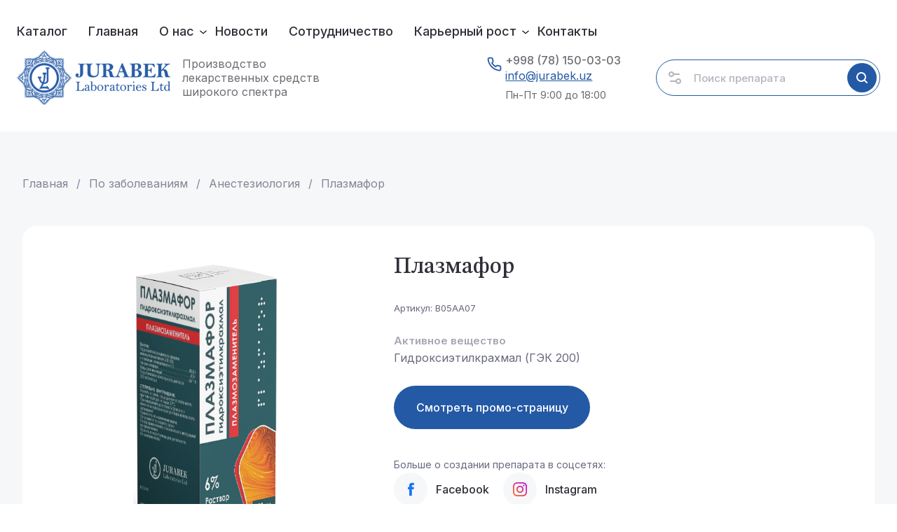

--- FILE ---
content_type: text/html; charset=utf-8
request_url: https://jurabek.uz/magazin/product/plazmafor
body_size: 21234
content:
<!DOCTYPE html>
<html lang="ru">
<head>
    <meta name="robots" content="all">
    <meta name="description" content="Плазмафор">
    <meta name="keywords" content="Плазмафор">
    <meta charset="UTF-8">
    <meta http-equiv="X-UA-Compatible" content="IE=edge">
    <meta name="viewport" content="width=device-width, initial-scale=1.0">
    <title>Плазмафор</title>
<!-- assets.top -->

<link rel="icon" href="/favicon.png" type="image/png">


<script src="/shared/s3/js/lang/ru.js" ></script>
<script src="/g/s3/js/common.min.js" ></script>
<link rel="stylesheet" type="text/css" href="/g/basestyle/1.0.1/user/user.css">
<link rel="stylesheet" type="text/css" href="/g/basestyle/1.0.1/user/user.blue.css">
<link rel="stylesheet" type="text/css" href="/g/templates/pages/2016.1/pages_additional_1_0/pages.additional.1.0.css">
<script src="/g/templates/pages/2016.1/pages_additional_1_0/pages.additional.1.0.js" ></script>
<!-- /assets.top -->

    <!-- JQuery -->
<script src="/g/libs/jquery/1.10.2/jquery.min.js" charset="utf-8"></script>
<!-- JQuery -->
<!-- Common js -->
	<link rel="stylesheet" href="/g/css/styles_articles_tpl.css">
<!-- Common js -->

<!-- Shop init -->
			
		
		
		
			<link rel="stylesheet" type="text/css" href="/g/shop2v2/default/css/theme.less.css">		
			<script type="text/javascript" src="/g/printme.js"></script>
		<script type="text/javascript" src="/g/shop2v2/default/js/tpl.js"></script>
		<script type="text/javascript" src="/g/shop2v2/default/js/baron.min.js"></script>
		
			<script type="text/javascript" src="/g/shop2v2/default/js/shop2.2.js"></script>
		
	<script type="text/javascript">shop2.init({"productRefs": {"65640908":{"aktivnoe_vesestvo_490":{"10239002":["81113708"]},"forma_vypuska":{"10029402":["81113708"]},"dozirovka_i_vid_upakovki":{"10071802":["81113708"]},"farmokologiceskaa_gruppa":{"10100202":["81113708"]},"aktivnoe_vesestvo":{"\u0413\u0438\u0434\u0440\u043e\u043a\u0441\u0438\u044d\u0442\u0438\u043b\u043a\u0440\u0430\u0445\u043c\u0430\u043b (\u0413\u042d\u041a 200)":["81113708"]},"pokazaniya":{"941285e6190780f62199897bac91b433":["81113708"]},"sposob":{"3cdf47a12ef09c082b4a8e91a16c26e9":["81113708"]},"protivopocazaniya":{"6e8d6c9162ba53298dc3547229bbdf10":["81113708"]},"pobohnie":{"48a76879384eeed609c9f4ce1732ebfc":["81113708"]},"download_link":{"\/f\/plazmafor_6_i_10_100_250_i_500_ml_rus_yaz_ot_12082019_g.pdf":["81113708"]}},"65640708":{"aktivnoe_vesestvo_490":{"10238802":["81113508"]},"forma_vypuska":{"10029402":["81113508"]},"dozirovka_i_vid_upakovki":{"10071602":["81113508"]},"farmokologiceskaa_gruppa":{"10100202":["81113508"]},"aktivnoe_vesestvo":{"\u0413\u0438\u0434\u0440\u043e\u043a\u0441\u0438\u044d\u0442\u0438\u043b\u043a\u0440\u0430\u0445\u043c\u0430\u043b (\u0413\u042d\u041a 130)":["81113508"]},"download_link":{"\/f\/volyustim_plyus_rusyaz_pereregistr_posl.pdf":["81113508"]}}},"apiHash": {"getPromoProducts":"4cde7fd6aadf9ae7ef2c0bde13c50c55","getSearchMatches":"3288a77e13cc90963a8d9df8cebdd811","getFolderCustomFields":"71a6914e522b4f7090d84039bbf7a994","getProductListItem":"12b3e7ef5da78978db552cd0b9418243","cartAddItem":"4491978eac3c4f1035138ea084a2a41a","cartRemoveItem":"a942e810538cb0118a39bb91e880e6f4","cartUpdate":"32afbaff6caa2d10c7c3fdfda1508353","cartRemoveCoupon":"de49d235b8d14a3534c14119843d8a35","cartAddCoupon":"66b284e1d644927462e7eafe6be63748","deliveryCalc":"9674109cae8b337e6ed394fde1f7352f","printOrder":"5ad5c7571302a7a75e6d1637bae66186","cancelOrder":"c6e55404a3fa8bdf9050524ca00fbebd","cancelOrderNotify":"318d1073324acd984761ed9114fd4cf1","repeatOrder":"15940592016869e8d82150eca8587d8e","paymentMethods":"7d9c22a1095125150cfa9ab60eec4476","compare":"87008166c8b914ab7c3bc417820fe03f"},"hash": null,"verId": 4374162,"mode": "product","step": "","uri": "/magazin","IMAGES_DIR": "/d/","my": {"min_count_in_select":9990,"gr_filter_only_field_title":true,"gr_has_filter_wrap":true,"gr_search_form_checkbox_new":true,"gr_show_nav_btns":true,"gr_filter_sorting_by":"\u0421\u043e\u0440\u0442\u0438\u0440\u043e\u0432\u0430\u0442\u044c \u043f\u043e","gr_by_price_asc":"\u0426\u0435\u043d\u0435 (\u0432\u043e\u0437\u0440\u0430\u0441\u0442\u0430\u043d\u0438\u044e)","gr_by_price_desc":"\u0426\u0435\u043d\u0435 (\u0443\u0431\u044b\u0432\u0430\u043d\u0438\u044e)","gr_by_name_asc":"\u041d\u0430\u0437\u0432\u0430\u043d\u0438\u044e \u043e\u0442 \u0410","gr_by_name_desc":"\u041d\u0430\u0437\u0432\u0430\u043d\u0438\u044e \u043e\u0442 \u042f","show_sections":false,"buy_alias":"\u041a\u0443\u043f\u0438\u0442\u044c","search_form_btn":"\u041d\u0430\u0439\u0442\u0438","not_available_alias":"\u041a\u0443\u043f\u0438\u0442\u044c","buy_mod":true,"buy_kind":true,"gr_hide_no_amount_rating":true,"on_shop2_btn":true,"gr_auth_placeholder":true,"gr_cart_preview_version":"2.2.110_8","gr_cart_preview_order":"\u041e\u0444\u043e\u0440\u043c\u0438\u0442\u044c","gr_show_collcetions_amount":true,"gr_kinds_slider":true,"gr_cart_titles":true,"gr_filter_remodal":true,"gr_filter_range_slider":false,"gr_search_range_slider":false,"gr_login_placeholered":true,"gr_add_to_compare_text":"\u0421\u0440\u0430\u0432\u043d\u0438\u0442\u044c","gr_search_form_title":"\u0420\u0430\u0441\u0448\u0438\u0440\u0435\u043d\u043d\u044b\u0439 \u043f\u043e\u0438\u0441\u043a","gr_filter_reset_text":"\u041e\u0447\u0438\u0441\u0442\u0438\u0442\u044c","gr_filter_remodal_res":"","gr_sorting_no_filter":false,"gr_filter_max_count":"6","gr_filter_select_btn":"\u0415\u0449\u0435","gr_show_more_btn_class":" ","gr_only_filter_result":true,"gr_result_wrap":true,"gr_filter_fount":"\u0422\u043e\u0432\u0430\u0440\u043e\u0432 \u043d\u0430\u0439\u0434\u0435\u043d\u043e:","gr_view_class":" view_click view_opened view-1","gr_folder_items":true,"gr_pagelist_only_icons":true,"gr_h1_in_column":true,"gr_vendor_in_thumbs":true,"gr_tabs_unwrapped":true,"gr_show_titles":true,"gr_hide_list_params":false,"gr_cart_auth_remodal":true,"gr_coupon_remodal":true,"gr_cart_reg_placeholder":true,"gr_options_more_btn":"\u0415\u0449\u0435","gr_cart_total_title":"\u0420\u0430\u0441\u0447\u0435\u0442","gr_show_options_text":"\u0412\u0441\u0435 \u043f\u0430\u0440\u0430\u043c\u0435\u0442\u0440\u044b","gr_cart_show_options_text":"\u0412\u0441\u0435 \u043f\u0430\u0440\u0430\u043c\u0435\u0442\u0440\u044b","gr_pluso_title":"\u041f\u043e\u0434\u0435\u043b\u0438\u0442\u044c\u0441\u044f","gr_product_page_version":"global:shop2.2.110_9-product.tpl","gr_collections_item":"global:shop2.2.110_9-product-item-collections.tpl","gr_cart_page_version":"global:shop2.2.110_9-cart.tpl","gr_product_template_name":"shop2.2.110_9-product-list-thumbs.tpl","gr_to_compare_text":"\u0421\u0440\u0430\u0432\u043d\u0438\u0442\u044c","gr_compare_class":" ","gr_product_quick_view":false,"lazy_load_subpages":true,"gr_pagelist_lazy_load":true,"gr_additional_work_btn":true,"gr_buy_btn_data_url":true,"gr_selected_theme":"10","mode_catalog":true},"shop2_cart_order_payments": 3,"cf_margin_price_enabled": 0,"maps_yandex_key":"","maps_google_key":""});</script>
<style type="text/css">.product-item-thumb {width: 450px;}.product-item-thumb .product-image, .product-item-simple .product-image {height: 450px;width: 450px;}.product-item-thumb .product-amount .amount-title {width: 354px;}.product-item-thumb .product-price {width: 400px;}.shop2-product .product-side-l {width: 450px;}.shop2-product .product-image {height: 450px;width: 450px;}.shop2-product .product-thumbnails li {width: 140px;height: 140px;}</style>
<!-- Shop init -->
<link rel="stylesheet" href="/g/libs/jqueryui/datepicker-and-slider/css/jquery-ui.css">
<link rel="stylesheet" href="/g/libs/lightgallery/v1.2.19/lightgallery.css">
<link rel="stylesheet" href="/g/libs/remodal/css/remodal.css">
<link rel="stylesheet" href="/g/libs/remodal/css/remodal-default-theme.css">
<link rel="stylesheet" href="/g/libs/waslide/css/waslide.css">

<!-- Custom js -->
<script src="/g/libs/jquery-responsive-tabs/1.6.3/jquery.responsiveTabs.min.js" charset="utf-8"></script>
<script src="/g/libs/jquery-match-height/0.7.2/jquery.matchHeight.min.js" charset="utf-8"></script>
<script src="/g/libs/jqueryui/datepicker-and-slider/js/jquery-ui.min.js" charset="utf-8"></script>
<script src="/g/libs/jqueryui/touch_punch/jquery.ui.touch_punch.min.js" charset="utf-8"></script>

<script src="/g/libs/jquery-columnizer/jquery.columnizer.min.js"></script>

<script src="/g/libs/flexmenu/1.4.2/flexmenu.min.js" charset="utf-8"></script>
<script src="/g/libs/lightgallery/v1.2.19/lightgallery.js" charset="utf-8"></script>
<script src="/g/libs/remodal/js/remodal.js" charset="utf-8"></script>
<script src="/g/libs/jquery-slick/1.9.0/slick.min.js" charset="utf-8"></script>

<script src="/g/libs/waslide/js/animit.js"></script>
<script src="/g/templates/shop2/2.110.2/photo-products/js/waslide.js"></script>
<!-- Custom js --><!-- Site js --><script src="/g/s3/misc/form/shop-form/shop-form-minimal.js" charset="utf-8"></script>
<script src="/g/templates/shop2/2.110.2/photo-products/js/plugins.js" charset="utf-8"></script>        <link rel="stylesheet" href="/t/v13159/images/css/theme.scss.css">
    <link rel="stylesheet" href="/t/v13159/images/shoplocal/shop_styles.scss.css">
    <link rel="stylesheet" href="/t/v13159/images/site.addons.scss.css">
</head>
<body>
	
	<div class="wrapper">
		
		<span class="up-button" role="button">
			
			<span></span>
			
		</span>
		
		<div class="pwa-panel">
			
			<span class="pwa-close"></span>
			
			<div class="pwa-panel__wrap">
				
				<div class="pwa-panel__left">
					
					<div class="pwa-logo">
						
						<span>
							<img src="/thumb/2/Kbh6AaP6YlRc7kJ_HWGvGg/r/d/logo.png" alt="">
						</span>
						
					</div>
					
					<div class="pwa-text">
						
						<span class="title">Мобильное приложение сайта</span>
						<span class="desc">Для быстрого и удобного доступа к контенту</span>
						
					</div>
					
				</div>
				
				<div class="pwa-panel__right">
					
					<div class="pwa-btn">
						<a href="#">Установить</a>
					</div>
					
				</div>
				
			</div>
			
		</div>
	
		<div class="header-adaptation-burger">
			
			<div class="adaptation-burger__content">
				
				<div class="adaptation-burger__top">
					
					<div class="adaptation-burger__title">
						Меню
					</div>
					
					<div class="adaptation-burger__close">
						<span></span>
					</div>
					
				</div>
				
				<div class="adaptation-burger__middle">
					
					<div class="adaptation-burger__version">
						
						<div class="adaptation-version"></div>
						
					</div>
					
					<div class="adaptation-burger__menu">
						
						<div class="adaptation-menu"></div>
						
					</div>
					
				</div>
				
								
			</div>
			
		</div>
		
				
		<div class="header-adaptation-contact">
			
			<div class="adaptation-contact__content">
				
				<div class="adaptation-contact__top"></div>
				
				<div class="adaptation-contact__middle"></div>
				
			</div>
			
		</div>
		
		<header class="header">
			
			<div class="header-wrap container">
				
				<div class="header-wrap__top">
					
					<div class="header-menu">
						
						<div class="header-folder">
							<span> <a href="magazin/folder/vse-preparaty">Каталог</a> </span>
						</div>
						
						<div class="header-top__left">
														    <ul class="menu-default menu-top">
							        							
							            							
							            							                <li class=" opened">
							                	<a href="/" class="opened">Главная</a>
							            							            							
							        							
							            							                							                        </li>
							                    							                							            							
							            							                <li class="has">
							                	<a href="/o-nas">О нас</a>
							            							            							
							        							
							            							                							                        <ul>
							                    							            							
							            							                <li class="">
							                	<a href="/korporativnyj-rolik">Корпоративный ролик</a>
							            							            							
							        							
							            							                							                        </li>
							                    							                							            							
							            							                <li class="">
							                	<a href="/obrashchenie-generalnogo-direktora">Обращение Генерального директора</a>
							            							            							
							        							
							            							                							                        </li>
							                    							                							            							
							            							                <li class="">
							                	<a href="/istoriya-kompanii">История компании</a>
							            							            							
							        							
							            							                							                        </li>
							                    							                							            							
							            							                <li class="">
							                	<a href="/missiya-strategiya-i-cennosti">Миссия, стратегия и ценности</a>
							            							            							
							        							
							            							                							                        </li>
							                    							                							            							
							            							                <li class="">
							                	<a href="/kompaniya-v-mire">Компания в мире</a>
							            							            							
							        							
							            							                							                        </li>
							                    							                							            							
							            							                <li class="">
							                	<a href="/menedzhment-kompanii">Менеджмент компании</a>
							            							            							
							        							
							            							                							                        </li>
							                    							                							            							
							            							                <li class="">
							                	<a href="/socialnaya-otvetstvennost">Социальная ответственность</a>
							            							            							
							        							
							            							                							                        </li>
							                    							                            </ul>
							                        </li>
							                    							                							            							
							            							                <li class="">
							                	<a href="/novosti-1">Новости</a>
							            							            							
							        							
							            							                							                        </li>
							                    							                							            							
							            							                <li class="">
							                	<a href="/sotrudnichestvo">Сотрудничество</a>
							            							            							
							        							
							            							                							                        </li>
							                    							                							            							
							            							                <li class="has">
							                	<a href="/karernyj-rost">Карьерный рост</a>
							            							            							
							        							
							            							                							                        <ul>
							                    							            							
							            							                <li class="">
							                	<a href="/perechen-vakansij">Перечень вакансий</a>
							            							            							
							        							
							            							                							                        </li>
							                    							                							            							
							            							                <li class="">
							                	<a href="/otpravka-rezyume-po-forme">Отправка резюме по форме</a>
							            							            							
							        							
							            							                							                        </li>
							                    							                            </ul>
							                        </li>
							                    							                							            							
							            							                <li class="">
							                	<a href="/kontakty">Контакты</a>
							            							            							
							        							        </li>
							    </ul>
							    													</div>
							
					</div>
					
										
				</div>
				
				<div class="header-wrap__bottom">
					
					<div class="header-bottom__left">
						
						<div class="header-logo">
																												
																							<a class="site-logo" href="https://jurabek.uz" style="max-width: 250px">
																									<img style="max-width: 250px" src="/thumb/2/uRwj_fFbQg7zlfdfVSlxew/250r/d/png-image.png" alt="Фарм. компания">
																								</a>
																														<div class="header-company__text">
																												<div class="header__company-desc">
											Производство лекарственных средств широкого спектра
										</div>
																	</div>
													</div>
						
						<div class="header-phone">
						
							<div class="header-phone__icon">
								<span></span>
							</div>
							
							<div class="header-phone__items">
																	<div class="header-phone__item">
										<a href="tel:+998 (78) 150-03-03">+998 (78) 150-03-03</a>
									</div>
																<div class="header__email">
									<a href="mailto:info@jurabek.uz">info@jurabek.uz</a>
								</div>
								
								<div class="header-Operating">
									<span>Пн-Пт 9:00 до 18:00</span>
								</div>
							</div>
						
						</div>
						
					</div>
					
					<div class="header-bottom__right">
						<nav class="search-block">
						    														    <form action="/magazin/search" method="get" class="search-block__form">
								    <input name="search_text" type="text" class="search-block__input" value="" placeholder="Поиск препарата"/>
								    <button class="search-block__btn"></button>
								    <div class="search-block__popup" data-remodal-target="search-form">&nbsp;</div>
							    <re-captcha data-captcha="recaptcha"
     data-name="captcha"
     data-sitekey="6LfLhZ0UAAAAAEB4sGlu_2uKR2xqUQpOMdxygQnA"
     data-lang="ru"
     data-rsize="invisible"
     data-type="image"
     data-theme="light"></re-captcha></form>
						    						    						</nav> <!-- .search-block -->
					</div>
					
				</div>
				
			</div>
			
		</header>
		
				
		<section class="main main-product">
			
			<div class="main-wrap container">
				
				
<div class="site-path" data-url="/"><a href="/"><span>Главная</span></a><span class='site-path__delimetr'> / </span><a href="/magazin/folder/po-zabolevaniyam"><span>По заболеваниям</span></a><span class='site-path__delimetr'> / </span><a href="/folder/298416507"><span>Анестезиология</span></a><span class='site-path__delimetr'> / </span><span>Плазмафор</span></div>				
								
				
<div class="shop2-cookies-disabled shop2-warning hide"></div>


	
		
							
			
							
			
							
			
		
				
		
				    
	<div class="card-page">
    <div class="card-page__top">
             	<form method="post" action="/magazin?mode=cart&amp;action=add" accept-charset="utf-8" class="shop2-product">
            <input type="hidden" name="kind_id" value="81113708"/>
            <input type="hidden" name="product_id" value="65640908"/>
            <input type="hidden" name="meta" value='{&quot;aktivnoe_vesestvo_490&quot;:10239002,&quot;forma_vypuska&quot;:&quot;10029402&quot;,&quot;dozirovka_i_vid_upakovki&quot;:&quot;10071802&quot;,&quot;farmokologiceskaa_gruppa&quot;:&quot;10100202&quot;,&quot;aktivnoe_vesestvo&quot;:&quot;\u0413\u0438\u0434\u0440\u043e\u043a\u0441\u0438\u044d\u0442\u0438\u043b\u043a\u0440\u0430\u0445\u043c\u0430\u043b (\u0413\u042d\u041a 200)&quot;,&quot;download_link&quot;:&quot;\/f\/plazmafor_6_i_10_100_250_i_500_ml_rus_yaz_ot_12082019_g.pdf&quot;}'/>
            
        	<div class="card-page__left">
	            <div class="card-slider horizontal">
	                
	                	                
	                                    	
	                <div class="card-slider__items no_thumbs">
	                    <div class="card-slider__item">
	                        <div class="card-slider__image" style="background-image: url(/thumb/2/SwcKM_W67WrGDKar9Nj6CQ/r/d/0_1.png);">
	                            	                                <a href="/d/0_1.png" class="gr-image-zoom">
	                                    <img src="/thumb/2/SwcKM_W67WrGDKar9Nj6CQ/r/d/0_1.png" alt="Плазмафор" title="Плазмафор" />
	                                </a>
	                            	                        </div>
	                    </div>
	                    	                </div>
	                
	                                    	                
	                	            </div> <!-- .card-slider -->
	        </div>
	        <div class="card-page__right">
	        	
	        	<div class="cart-page-product">
	                
	                <div class="shop2-product__left">
	
							                    
	                    	
	                    	                        <div class="gr-product-name">
	                            <h1>Плазмафор</h1>
	                        </div>
	                    	
	                    
	
					
	
	
												<div class="shop2-product-article"><span>Артикул:</span> B05AA07</div>
	
							
							
	                    	
	                    
	
	                    <div class="gr-product-options">
	                        

 
	
		
					<div class="shop2-product-options">
			<div class="option-item odd" data-option-type="text"><div class="option-title">Активное вещество</div><div class="option-body">Гидроксиэтилкрахмал (ГЭК 200) </div></div>
		</div>
					<div class="options-more">
	            <span data-text="Еще">Еще</span>
	        </div>
        	
	                    </div>
	
	                </div>
	                
	                	
                	<div class="shop2-product__right">
                		
                		<div class="shop2-product__btn">
                			
                			<a href="">Смотреть промо-страницу</a>
                			
                		</div>
                		
                		<div class="shop2-product__social">
                			
                			<div class="product-social__title">
                				Больше о создании  препарата в соцсетях:
                			</div>
                			
                			<div class="product-social__items">
	                												
									<div class="product-social__item">
											
										<a href="#">
											<span class="social-icon">
																									<svg width="24" height="24" viewBox="0 0 24 24" fill="none" xmlns="http://www.w3.org/2000/svg">
<path fill-rule="evenodd" clip-rule="evenodd" d="M13.7925 21.3337V11.9992H16.3696L16.7111 8.78254H13.7925L13.7969 7.17255C13.7969 6.33359 13.8766 5.88405 15.0818 5.88405H16.6929V2.66699H14.1154C11.0195 2.66699 9.9298 4.22744 9.9298 6.85161V8.7829H8V11.9996H9.9298V21.3337H13.7925Z" fill="#1977F3"/>
</svg>

																							</span>
											<span class="social-text">
												Facebook
											</span>
										</a>
											
									</div>
									
																	
									<div class="product-social__item">
											
										<a href="#">
											<span class="social-icon">
																									<svg width="24" height="24" viewBox="0 0 24 24" fill="none" xmlns="http://www.w3.org/2000/svg">
<path fill-rule="evenodd" clip-rule="evenodd" d="M12.0009 2C9.28508 2 8.94424 2.01188 7.87756 2.06042C6.81297 2.10917 6.08629 2.27771 5.45045 2.525C4.79274 2.78042 4.23482 3.12208 3.67898 3.67813C3.12272 4.23396 2.78105 4.79188 2.5248 5.44938C2.27688 6.08542 2.10813 6.81229 2.06021 7.87646C2.0125 8.94313 2 9.28417 2 12C2 14.7158 2.01208 15.0556 2.06042 16.1223C2.10938 17.1869 2.27792 17.9135 2.52501 18.5494C2.78063 19.2071 3.1223 19.765 3.67835 20.3208C4.23398 20.8771 4.7919 21.2196 5.4492 21.475C6.08546 21.7223 6.81234 21.8908 7.87673 21.9396C8.94341 21.9881 9.28403 22 11.9997 22C14.7158 22 15.0556 21.9881 16.1222 21.9396C17.1868 21.8908 17.9143 21.7223 18.5506 21.475C19.2081 21.2196 19.7652 20.8771 20.3208 20.3208C20.8771 19.765 21.2187 19.2071 21.475 18.5496C21.7208 17.9135 21.8896 17.1867 21.9396 16.1225C21.9875 15.0558 22 14.7158 22 12C22 9.28417 21.9875 8.94333 21.9396 7.87667C21.8896 6.81208 21.7208 6.08542 21.475 5.44958C21.2187 4.79188 20.8771 4.23396 20.3208 3.67813C19.7646 3.12188 19.2083 2.78021 18.55 2.525C17.9125 2.27771 17.1854 2.10917 16.1208 2.06042C15.0541 2.01188 14.7145 2 11.9978 2H12.0009ZM11.1038 3.80206C11.3701 3.80164 11.6672 3.80206 12.0009 3.80206C14.671 3.80206 14.9874 3.81164 16.0418 3.85956C17.0168 3.90414 17.546 4.06706 17.8985 4.20394C18.3652 4.38519 18.6979 4.60185 19.0477 4.95185C19.3977 5.30185 19.6144 5.63519 19.796 6.10185C19.9329 6.45394 20.096 6.9831 20.1404 7.9581C20.1883 9.01227 20.1987 9.32894 20.1987 11.9977C20.1987 14.6664 20.1883 14.9831 20.1404 16.0373C20.0958 17.0123 19.9329 17.5414 19.796 17.8935C19.6148 18.3602 19.3977 18.6925 19.0477 19.0423C18.6977 19.3923 18.3654 19.6089 17.8985 19.7902C17.5464 19.9277 17.0168 20.0902 16.0418 20.1348C14.9876 20.1827 14.671 20.1931 12.0009 20.1931C9.3307 20.1931 9.01424 20.1827 7.96007 20.1348C6.98505 20.0898 6.45588 19.9269 6.10317 19.79C5.6365 19.6087 5.30316 19.3921 4.95316 19.0421C4.60315 18.6921 4.38649 18.3596 4.20482 17.8927C4.06794 17.5406 3.90481 17.0114 3.86044 16.0364C3.81252 14.9823 3.80294 14.6656 3.80294 11.9952C3.80294 9.32477 3.81252 9.00977 3.86044 7.9556C3.90502 6.9806 4.06794 6.45144 4.20482 6.09894C4.38607 5.63227 4.60315 5.29894 4.95316 4.94894C5.30316 4.59894 5.6365 4.38227 6.10317 4.2006C6.45567 4.0631 6.98505 3.9006 7.96007 3.85581C8.88258 3.81414 9.24008 3.80164 11.1038 3.79956V3.80206ZM17.3389 5.46249C16.6764 5.46249 16.1389 5.99937 16.1389 6.66208C16.1389 7.32458 16.6764 7.86208 17.3389 7.86208C18.0014 7.86208 18.5389 7.32458 18.5389 6.66208C18.5389 5.99958 18.0014 5.46249 17.3389 5.46249ZM12.0009 6.86458C9.16488 6.86458 6.86548 9.16396 6.86548 12C6.86548 14.836 9.16488 17.1344 12.0009 17.1344C14.837 17.1344 17.1356 14.836 17.1356 12C17.1356 9.16396 14.837 6.86458 12.0009 6.86458ZM12.0009 8.66667C13.8418 8.66667 15.3343 10.159 15.3343 12C15.3343 13.8408 13.8418 15.3333 12.0009 15.3333C10.1599 15.3333 8.66756 13.8408 8.66756 12C8.66756 10.159 10.1599 8.66667 12.0009 8.66667Z" fill="url(#paint0_linear_5098_1322)"/>
<defs>
<linearGradient id="paint0_linear_5098_1322" x1="2.66667" y1="21.3333" x2="22" y2="2" gradientUnits="userSpaceOnUse">
<stop stop-color="#FF6E16"/>
<stop offset="1" stop-color="#B902EB"/>
</linearGradient>
</defs>
</svg>

																							</span>
											<span class="social-text">
												Instagram
											</span>
										</a>
											
									</div>
									
															</div>
                			
                		</div>
                		
                			                    
	                </div>
	
	            </div>
        	</div>
		<re-captcha data-captcha="recaptcha"
     data-name="captcha"
     data-sitekey="6LfLhZ0UAAAAAEB4sGlu_2uKR2xqUQpOMdxygQnA"
     data-lang="ru"
     data-rsize="invisible"
     data-type="image"
     data-theme="light"></re-captcha></form><!-- Product -->
    </div>
    <div class="card-page__bottom">

        	



<div class="product-tabs__title">
	Инструкция
</div>

	<div id="product-tabs" class="shop-product-data">
									<ul class="shop-product-data__nav">
					<li class="active-tab"><a href="#shop2-tabs-21">Показания</a></li><li ><a href="#shop2-tabs-22">Способ применения и дозировка</a></li><li ><a href="#shop2-tabs-23">Противопоказания</a></li><li ><a href="#shop2-tabs-24">Побочные эффекты</a></li>
				</ul>
			
						<div class="shop-product-data__desc">

								
								
								
				
																	
															<div class="desc-area comments_block active-area" id="shop2-tabs-01">
		                    							
	<div class="comments-block comments_form">

		

		
					    
							<div class="comments-form">
										<div class="comments-form__body">
						<div class="comments-form__title">Оставить комментарий</div>

						<div class="tpl-info">
							Заполните обязательные поля <span class="tpl-required">*</span>.
						</div>

						<form method="post" class="tpl-form">
																								<input type="hidden" name="comment_id" value="" />
																							
									<div class="tpl-field">
																						<label class="field-title" for="d[1]">
													Имя:
																											<span class="tpl-required">*</span>
																																						</label>
																			
										<div class="tpl-value" style="position: relative;">
																							<input  type="text" size="40" name="author_name"   />
																					</div>

										
									</div>
																							
									<div class="tpl-field">
																						<label class="field-title" for="d[1]">
													E-mail:
																																						</label>
																			
										<div class="tpl-value" style="position: relative;">
																							<input  type="text" size="40" name="author"   />
																					</div>

										
									</div>
																							
									<div class="tpl-field">
																						<label class="field-title" for="d[1]">
													Комментарий:
																											<span class="tpl-required">*</span>
																																						</label>
																			
										<div class="tpl-value" style="position: relative;">
																							<textarea  required cols="55" rows="3" name="text"></textarea>
																					</div>

										
									</div>
																							
									<div class="tpl-field">
																						<label class="field-title" for="d[1]">
													Оценка:
																											<span class="tpl-required">*</span>
																																						</label>
																			
										<div class="tpl-value" style="position: relative;">
											
																									<label for="stars_comment_required">
														<div class="tpl-stars tpl-active">
															<span>1</span>
															<span>2</span>
															<span>3</span>
															<span>4</span>
															<span>5</span>
															<input name="rating" type="hidden" value="0" />
														</div>
													</label>
													<input type="radio" id="stars_comment_required" name="stars_comment_required" required="required" style="position: absolute; left: 0; bottom: 0; opacity: 0;">
												
																					</div>

										
									</div>
															
							<div class="tpl-field-button">
								<button type="submit" class="gr-button-1">
									Отправить
								</button>
							</div>

						<re-captcha data-captcha="recaptcha"
     data-name="captcha"
     data-sitekey="6LfLhZ0UAAAAAEB4sGlu_2uKR2xqUQpOMdxygQnA"
     data-lang="ru"
     data-rsize="invisible"
     data-type="image"
     data-theme="light"></re-captcha></form>

						
					</div>
				</div>
			
		
	</div>

		                </div>
		                            
                <div class="desc-area html_block active-area" id="shop2-tabs-21"><h3>Показания</h3>
Гиповолемия и шок: при травмах, операциях, острой кровопотере, при инфекционных заболеваниях и др.; терапевтическая гемодилюция (включая изоволемическую); повышение сбора лейкоцитарной массы путем центрифугирования (в качестве дополнительного средства при лейкоферезе).</div><div class="desc-area html_block " id="shop2-tabs-22"><h3>Способ применения и дозировка</h3>

<p>Назначается внутривенно капельно или струйно взрослым и детям старше 12 лет. Общая доза, длительность и скорость введения зависят от величины потери крови или плазмы и состояния пациента и могут изменяться в зависимости от мониторинга обычных показателей циркуляции (например, артериального давления и гематокрита).</p>

<p>Первые 10-20 мл Плазмафора&reg;&nbsp;нужно вводить медленно, не превышая 500 мл/ч (что соответствует 0,1 мл/кг/мин) под постоянным контролем врача, из-за возможности возникновения анафилактоидных реакций.</p>

<p>Следует учитывать риск перегрузки системы кровообращения при слишком быстром введении или высокой дозе препарата.</p>

<p><strong>Максимальная суточная доза&nbsp;</strong><br />
Максимальная суточная доза не должна превышать 2,0 г гидроксиэтилкрахмала на 1 кг массы тела в сутки, что соответствует 33 мл на кг массы тела в сутки 6% раствора Плазмафора или 20 мл/кг/сут 10% раствора.</p>

<table border="1" class="table1">
	<tbody>
		<tr>
			<td rowspan="2">
			<p>Возрастная группа</p>
			</td>
			<td colspan="2">
			<p>Максимальная&nbsp;суточная&nbsp;доза,&nbsp;мл/кг массы тела</p>
			</td>
		</tr>
		<tr>
			<td>
			<p>6%&nbsp;раствор</p>
			</td>
			<td>
			<p>10%&nbsp;раствор</p>
			</td>
		</tr>
		<tr>
			<td>
			<p>Взрослые&nbsp;и&nbsp;дети&nbsp;старше&nbsp;12&nbsp;лет&nbsp;</p>
			</td>
			<td>
			<p>33</p>
			</td>
			<td>
			<p>20</p>
			</td>
		</tr>
	</tbody>
</table>

<p><strong>Дети</strong></p>

<p>Исследование эффективности и безопасности применения Плазмафора&reg;&nbsp;детям до 12 лет</p>

<p>не проводились, поэтому детям его следует назначать с осторожностью и только после тщательной оценки соотношения ожидаемой пользы и возможного риска от его применения.</p>

<p><strong>Максимальная скорость введения&nbsp;</strong></p>

<p>Максимальная скорость введения зависит от клинической ситуации. В острой стадии геморрагического шока рекомендуется скорость введения до 20 мл/кг массы тела в час, что соответствует 0,33 мл/кг массы тела в минуту. В критической ситуации возможно быстрое введение 500 мл раствора (под давлением). При введении препарата под давлением весь воздух из флакона должен быть предварительно удален, во избежание риска возникновения эмболии. Скорость введения при внутриоперационном введении должна быть снижена.</p>
Продолжительность терапии зависит от длительности и выраженности гиповолемии, гемодинамического эффекта терапии и уровня гемодилюции.</div><div class="desc-area html_block " id="shop2-tabs-23"><h3>Противопоказания</h3>

<p>Гиперчувствительность к гидроксиэтилкрахмалу и/или другим составляющим препарата, гипергидратация, гиперволемия, выраженные нарушения свертываемости крови, декомпенсированная сердечная недостаточность, кардиогенный отек легких, внутричерепные кровотечения, почечная недостаточность с олигурией или анурией (не связанные с гиповолемией).</p>

<p>Препарат противопоказан пациентам с сепсисом, ожогами, с трансплантированными органами, ввиду возможного риска поражения почек.</p>

<p>&nbsp;С осторожностью применять в первые три месяца беременности, при геморрагических диатезах, внутричерепной гипертензии, состояниях дегидратации (требуется проведение предварительной корректирующей терапии), выраженных нарушениях водно-электролитного баланса.</p></div><div class="desc-area html_block " id="shop2-tabs-24"><h3>Побочные эффекты</h3>

<p>Возможны аллергические и крайне редко анафилактоидные реакции на гидроксиэтилкрахмал, включая кожные реакции, артериальную гипотензию и шок, бронхоспазм, затруднение дыхания, сердечная недостаточность.</p>

<p>Вследствие эффекта гемодилюции, инфузии высоких доз препарата могут привести к снижению гематокрита и концентрации белков плазмы крови, также к преходящему увеличению времени свертывания крови и кровотечениям, однако при этом, нет воздействия на функцию тромбоцитов. Применение препарата Плазмафор не вызывает клинически значимых кровотечений.</p>

<p>Длительное ежедневное введение препарата в диапазоне средних и высоких доз, может вызвать кожный зуд. В этих случаях рекомендуется снижение максимальной суточной дозы до 250 мл в сутки. Кожный зуд может появиться и через несколько недель после окончания соответствующей терапии и сохраняться продолжительное время.</p>
При применении препарата Плазмафор возможно повышение активности амилазы сыворотки крови, что не связано с клиническим проявлением панкреатита. Гиперамилаземия обусловлена образованием комплекса &laquo;ГЭК-амилаза&raquo;, который медленно выводится почками. Препарат Плазмафор можно использовать при консервативном и хирургическом лечении больных с деструктивным панкреатитом.</div>

			</div><!-- Product Desc -->
		
				
	</div>
<div class="product-tabs__btn">
	<a href="/f/plazmafor_6_i_10_100_250_i_500_ml_rus_yaz_ot_12082019_g.pdf">Скачать инструкцию</a>
</div>

  
      <div class="prod-in-folders">
      <div class="prod-in-folders__title">
        Находится в категории 
      </div>
      <div class="prod-in-folders__body">
        <a href="/folder/298416507">Анестезиология</a><a href="/folder/298416907">Реаниматология</a><a href="/folder/298417107">Хирургия</a><a href="/magazin/folder/rastvory-dlya-infuzij">Растворы для инфузий</a>
      </div>
    </div>
                          
        
                    <div class="remodal" data-remodal-id="one-click" role="dialog" data-remodal-options="hashTracking: false">
                <button data-remodal-action="close" class="gr-icon-btn remodal-close-btn"><span>Закрыть</span></button>
            </div> <!-- one-click-form -->
        
    </div>
    
</div>


<div class="card-page__collections">
		
<div class="collections">
	<div class="collections__inner">
					<div class="kinds-block collections_block">
									<div class="kinds-block__title">
						<span>
															Похожие
													</span>
					</div>
					<div class="kinds-block__items kinds_slider" data-autoplay="0">
																					
<div class="kind-item">
			<form method="post" action="/magazin?mode=cart&amp;action=add" accept-charset="utf-8" class="kind-item__inner">
			<input type="hidden" name="kind_id" value="81113508" />
			<input type="hidden" name="product_id" value="65640708" />
			<input type="hidden" name="meta" value="{&quot;aktivnoe_vesestvo_490&quot;:10238802,&quot;forma_vypuska&quot;:&quot;10029402&quot;,&quot;dozirovka_i_vid_upakovki&quot;:&quot;10071602&quot;,&quot;farmokologiceskaa_gruppa&quot;:&quot;10100202&quot;,&quot;aktivnoe_vesestvo&quot;:&quot;\u0413\u0438\u0434\u0440\u043e\u043a\u0441\u0438\u044d\u0442\u0438\u043b\u043a\u0440\u0430\u0445\u043c\u0430\u043b (\u0413\u042d\u041a 130)&quot;,&quot;download_link&quot;:&quot;\/f\/volyustim_plyus_rusyaz_pereregistr_posl.pdf&quot;}" />
							<div class="kind-item__top">
				<div class="kind-image">
																		<a style="background-image: url(/thumb/2/brvkmtnRhREO9jlen7SAfQ/r/d/0564d4ec.png);" href="/magazin/product/volyustim-plyus">
							Быстрый просмотр
							<img src="/thumb/2/brvkmtnRhREO9jlen7SAfQ/r/d/0564d4ec.png" alt="Волюстим плюс" title="Волюстим плюс"/></a>
														    					</div>

			</div>
			<div class="kind-item__bottom">
				
				<div class="kind-name"><a href="/magazin/product/volyustim-plyus">Волюстим плюс</a></div>
				
				<div class="kind-params">
					
				</div>
				
								
					            
				
				<div class="product-additional">
	                <div class="product-additional__top">
	                    								
				
							                </div>
                		            </div> <!--.product-additional-->

				
			</div>
			
			<re-captcha data-captcha="recaptcha"
     data-name="captcha"
     data-sitekey="6LfLhZ0UAAAAAEB4sGlu_2uKR2xqUQpOMdxygQnA"
     data-lang="ru"
     data-rsize="invisible"
     data-type="image"
     data-theme="light"></re-captcha></form>
	</div>											</div>
							</div>
			</div>
</div></div>		
		
		<div class="gr-back-btn">
			<a href="javascript:shop2.back()" class="shop2-btn shop2-btn-back">Вернуться назад</a>
		</div>

	





</div>
</section>

	
		
		
				
			<section class="articles-block">
				
				<div class="articles-block__inner articles-block__product container">
			
					<div class="articles-block__heading">
						
						<div class="articles-block__header">
							<span>Новости компании</span>
						</div>
						
					</div>
					
					<div class="articles-block__items">
						
						<div class="articles-block__wrap">
														
																
									<div class="articles-block__item">
										
																															<div class="articles-block__image ">
												<a href="/novosti-1/view/fevalgan-zharoponizhayushchij-i-boleutolyayushchij-sirop-paracetamola-v-unikalno-novoj-forme-vypuska">
																											<img src="/thumb/2/oHIBnFh0YpQAUYrf2gmY5A/322c242/d/1212.png" alt="Февалган - жаропонижающий и болеутоляющий сироп парацетамола в уникально новой форме выпуска!" />
																									</a>
											</div>
																				
										<div class="articles-block__item-bottom">
											<div class="articles-block__data">
												15 декабря 2023
											</div>
											<div class="articles-block__title">
												<a href="/novosti-1/view/fevalgan-zharoponizhayushchij-i-boleutolyayushchij-sirop-paracetamola-v-unikalno-novoj-forme-vypuska">Февалган - жаропонижающий и болеутоляющий сироп парацетамола в уникально новой форме выпуска!</a>
											</div>
											
											<div class="articles-block__desc">Февалган в юнидозах - это 120 мг парацетамола в 5 мл в одноразовой упаковке!<br />
&nbsp;</div>
																					</div>
										
									</div>
								
																						
																
									<div class="articles-block__item">
										
																															<div class="articles-block__image ">
												<a href="/novosti-1/view/vash-rebenok-chasto-boleet-orvi-i-grippom">
																											<img src="/thumb/2/0FXb5QPVWPuR8YmAg-kfZg/322c242/d/25.png" alt="Ваш ребенок часто болеет ОРВИ и гриппом⁉️" />
																									</a>
											</div>
																				
										<div class="articles-block__item-bottom">
											<div class="articles-block__data">
												15 декабря 2023
											</div>
											<div class="articles-block__title">
												<a href="/novosti-1/view/vash-rebenok-chasto-boleet-orvi-i-grippom">Ваш ребенок часто болеет ОРВИ и гриппом⁉️</a>
											</div>
											
											<div class="articles-block__desc">Наблюдаются симптомы дефицита цинка, такие состояния как:&nbsp;
<ul>
	<li>ослабление иммунитета и защитных сил,</li>
	<li>задержка роста и развития,</li>
	<li>частые...</div>
																					</div>
										
									</div>
								
																						
																
									<div class="articles-block__item">
										
																															<div class="articles-block__image ">
												<a href="/novosti-1/view/strongium-cink-vasha-nadezhnaya-zashchita">
																											<img src="/thumb/2/xz029sFyaE8gtu7KStL6Vw/322c242/d/24.png" alt="Стронгиум Цинк - ваша надежная защита!" />
																									</a>
											</div>
																				
										<div class="articles-block__item-bottom">
											<div class="articles-block__data">
												15 декабря 2023
											</div>
											<div class="articles-block__title">
												<a href="/novosti-1/view/strongium-cink-vasha-nadezhnaya-zashchita">Стронгиум Цинк - ваша надежная защита!</a>
											</div>
											
											<div class="articles-block__desc"><p>Вновь обострилась эпидемическая ситуация с Covid-19!</p>

<p>Некоторые школы и институты перешли на онлайн обучение!&nbsp;</p>

<p>Вновь усилили карантинные...</div>
																					</div>
										
									</div>
								
																						
																						
																					</div>
						
					</div>
					
					<div class="articles-block__mobile-btn">
						<a href="/novosti-1">Смотреть все новости</a>
					</div>
					
				</div>
				
			</section> <!-- .articles-block -->
			
			
		
			
		<section class="footer-form footer-form__in">
			
			<div class="footer-form__wrap container" style="background-image: url('/thumb/2/ih29Wpf6rg2OG2K734xwwg/r/d/form-image.png')">
				
								
					 <div class="footer-form__items">
					 	
					 						 	
							<div class="footer-form-container">
								
                        	
	    
        
    <div class="tpl-anketa" data-api-url="/-/x-api/v1/public/?method=form/postform&param[form_id]=56299107" data-api-type="form">
    		    			    	<div class="tpl-anketa__left">
		        	<div class="tpl-anketa__title">Задайте любой интересующий вас вопрос</div>
		        			        </div>
	                        <div class="tpl-anketa__right">
	        	            <form method="post" action="/" data-s3-anketa-id="56299107">
	                <input type="hidden" name="param[placeholdered_fields]" value="1" />
	                <input type="hidden" name="form_id" value="56299107">
	                	                	                <input type="hidden" name="param[hide_title]" value="" />
	                <input type="hidden" name="param[product_name]" value="" />
                	<input type="hidden" name="param[product_link]" value="https://" />
                	<input type="hidden" name="param[policy_checkbox]" value="" />
                	<input type="hidden" name="param[has_span_button]" value="" />
	                <input type="hidden" name="tpl" value="db:footer_form.tpl">
	                		                		                    		                        <div class="tpl-field type-text">
		                            		                            
		                            		                            <div class="field-value">
		                                		                                		                                    <input type="text" 
		                                    	 
			                                    size="30" 
			                                    maxlength="100" 
			                                    value="" 
			                                    name="d[0]" 
			                                    placeholder="Как к вам обращаться?" 
		                                    />
		                                		                                
		                                		                            </div>
		                        </div>
		                    		                		                    		                        <div class="tpl-field type-phone field-required">
		                            		                            
		                            		                            <div class="field-value">
		                                		                                		                                    <input type="text" 
		                                    	 required  
			                                    size="30" 
			                                    maxlength="100" 
			                                    value="" 
			                                    name="d[1]" 
			                                    placeholder="Телефон *" 
		                                    />
		                                		                                
		                                		                            </div>
		                        </div>
		                    		                		                    		                        <div class="tpl-field type-email">
		                            		                            
		                            		                            <div class="field-value">
		                                		                                		                                    <input type="text" 
		                                    	 
			                                    size="30" 
			                                    maxlength="100" 
			                                    value="" 
			                                    name="d[2]" 
			                                    placeholder="E-mail" 
		                                    />
		                                		                                
		                                		                            </div>
		                        </div>
		                    		                		                    		                        <div class="tpl-field type-select">
		                            		                                <div class="field-title">С чем связан ваш вопрос:</div>
		                            		                            
		                            		                            <div class="field-value">
		                                		                                		                                	<label class="gr-select-wrapper">		                                    <select size="1" 
		                                    	 
			                                    name="d[3]">
		                                        <option value="">С чем связан ваш вопрос?</option>
		                                        		                                            <option value="Вопрос о применении препарата">Вопрос о применении препарата</option>
		                                        		                                            <option value="Запрос прайс листа для закупа по Узбекистану">Запрос прайс листа для закупа по Узбекистану</option>
		                                        		                                            <option value="Запрос прайс листа на экспорт из Узбекистана">Запрос прайс листа на экспорт из Узбекистана</option>
		                                        		                                            <option value="Предложения от поставщика сырья и материалов">Предложения от поставщика сырья и материалов</option>
		                                        		                                            <option value="Сообщение о нежелательной реакции">Сообщение о нежелательной реакции</option>
		                                        		                                            <option value="Жалобы и предложения">Жалобы и предложения</option>
		                                        		                                            <option value="Прочее">Прочее</option>
		                                        		                                    </select>
		                                    </label>		                                		                                
		                                		                            </div>
		                        </div>
		                    		                		                    		                        <div class="tpl-field type-textarea">
		                            		                            
		                            		                            <div class="field-value">
		                                		                                		                                    <textarea 
		                                    	 
			                                    cols="50" 
			                                    rows="7" 
			                                    name="d[4]" 
			                                    placeholder="Область ввода"></textarea>
		                                		                                
		                                		                            </div>
		                        </div>
		                    		                		                    		                        <div class="tpl-field type-checkbox field-required">
		                            		                            
		                            		                            <div class="field-value">
		                                		                                		                                    <ul>
		                                        		                                            <li>
	                                            		
	                                            		<label>
	                                            			<input 
	                                            				 required  
			                                            		type="checkbox" 
			                                            		value="Да" 
			                                            		name="d[5]" 
		                                            		/>
	                                            			<span>Я согласен(а) с обработкой персональных данных и <a href="/users/agreement" target="_blank">политикой конфиденциальности</a></span>
	                                            		</label>
		                                        	</li>
		                                        		                                    </ul>
		                                		                                
		                                		                            </div>
		                        </div>
		                    		                	
	        			        		
	                	
	                <div class="tpl-field tpl-field-button">
	                    <button type="submit" class="tpl-form-button">Отправить</button>
	                </div>
	
	            <re-captcha data-captcha="recaptcha"
     data-name="captcha"
     data-sitekey="6LfLhZ0UAAAAAEB4sGlu_2uKR2xqUQpOMdxygQnA"
     data-lang="ru"
     data-rsize="invisible"
     data-type="image"
     data-theme="light"></re-captcha></form>
	            
	        		        	
	                </div>
    </div>
							</div>
							
											 	
					 </div>
					 
				 				
			</div>
			
		</section>
		
		
	<footer class="footer">
		
				
		<div class="footer-wrap container">
			
							<div class="site-copy">
					&copy; 2013-2025 Jurabek Laboratories Ltd. Все права защищены.
				</div>
						
							<div class="site-counters">
					<div class="cointers-wrap">
						<!--LiveInternet counter--><a href="https://www.liveinternet.ru/click"
target="_blank"><img id="licntECF3" width="88" height="31" style="border:0" 
title="LiveInternet: показано число просмотров и посетителей за 24 часа"
src="[data-uri]"
alt=""/></a><script>(function(d,s){d.getElementById("licntECF3").src=
"https://counter.yadro.ru/hit?t52.3;r"+escape(d.referrer)+
((typeof(s)=="undefined")?"":";s"+s.width+"*"+s.height+"*"+
(s.colorDepth?s.colorDepth:s.pixelDepth))+";u"+escape(d.URL)+
";h"+escape(d.title.substring(0,150))+";"+Math.random()})
(document,screen)</script><!--/LiveInternet-->

<!-- Yandex.Metrika informer -->
<a href="https://metrika.yandex.ru/stat/?id=97272458&amp;from=informer"
target="_blank" rel="nofollow"><img src="https://informer.yandex.ru/informer/97272458/3_1_FFFFFFFF_EFEFEFFF_0_pageviews"
style="width:88px; height:31px; border:0;" alt="Яндекс.Метрика" title="Яндекс.Метрика: данные за сегодня (просмотры, визиты и уникальные посетители)" class="ym-advanced-informer" data-cid="97272458" data-lang="ru" /></a>
<!-- /Yandex.Metrika informer -->

<!-- Yandex.Metrika counter -->
<script type="text/javascript" >
   (function(m,e,t,r,i,k,a){m[i]=m[i]||function(){(m[i].a=m[i].a||[]).push(arguments)};
   m[i].l=1*new Date();
   for (var j = 0; j < document.scripts.length; j++) {if (document.scripts[j].src === r) { return; }}
   k=e.createElement(t),a=e.getElementsByTagName(t)[0],k.async=1,k.src=r,a.parentNode.insertBefore(k,a)})
   (window, document, "script", "https://mc.yandex.ru/metrika/tag.js", "ym");

   ym(97272458, "init", {
        clickmap:true,
        trackLinks:true,
        accurateTrackBounce:true,
        webvisor:true
   });
</script>
<noscript><div><img src="https://mc.yandex.ru/watch/97272458" style="position:absolute; left:-9999px;" alt="" /></div></noscript>
<!-- /Yandex.Metrika counter -->
<script type="text/javascript" src="//cp.onicon.ru/loader/665564acb887eec4498b4591.js"></script>
<!--__INFO2026-01-25 00:21:47INFO__-->

					</div>
					<div class="confidentiality-wrap">
						<a href=""></a>
					</div>
				</div>
						
							<div class="megagroup"><span style='font-size:14px;' class='copyright'><a target="_blank" title="Создание сайтов megagroup.uz" class="copyright" rel="nofollow" href="#" onClick="document.location='https://megagroup.uz/?utm_referrer='+location.hostname" 
                                    style="display: inline-block; width: 139px; text-align: left; text-decoration: none; font-size: 15px; font-weight: 500; color: #000;">
            Powered by
            <img style="display: block; width: 100%;" src="https://cp.megagroup.ru/g/mlogo/uz/megagroup_uz.svg"
                title="Cоздание сайтов - megagroup.uz" alt="Создание сайтов в Megagroup.uz" />
        </a></span></div>
						
		</div>
		
		<div class="header-adaptation">
					
						
			<div class="adaptation-burger__bottom">
					
				<div class="adaptation-burger__panel">
					
					<a href="https://jurabek.uz" class="adaptation-burger__panel-item">
						
						<span class="panel-icon__home"></span>
						<span class="panel-text">Главная</span>
						
					</a>
					
					<div class="adaptation-burger__panel-item menu-burg">
						
						<span class="panel-icon__menu"></span>
						<span class="panel-text">Меню</span>
						
					</div>
					
					<a href="/poisk-po-sajtu-1" class="adaptation-burger__panel-item">
						
						<span class="panel-icon__search"></span>
						<span class="panel-text">Поиск</span>
						
					</a>
					
					<a href="/kontakty" class="adaptation-burger__panel-item">
						
						<span class="panel-icon__contact"></span>
						<span class="panel-text">Контакты</span>
						
					</a>
					
				</div>
				
			</div>
			
		</div>
		
	</footer>
</div>
	
<script src="/t/v13159/images/site.addons.js"></script>
<script src="/t/v13159/images/js/main.js"></script>
<script src="/t/v13159/images/shoplocal/swiper.min.js"></script>
<script src="/t/v13159/images/shoplocal/form_styler.js"></script>
<script src="/t/v13159/images/shoplocal/custom.js"></script>

<div class="remodal" data-remodal-id="search-form" role="dialog" data-remodal-options="hashTracking: false">
	<button data-remodal-action="close" class="gr-icon-btn remodal-close-btn"><span>1shop2.my.remodal_close|default:'Закрыть'	</span></button>
		
	
<div class="shop2-block search-form">
	<div class="search-form__inner">
		<div class="search-form__header">Расширенный поиск</div>
		<div class="search-rows">
			<form action="/magazin/search" enctype="multipart/form-data">
				<input type="hidden" name="sort_by" value=""/>
				
									<div class="search-rows__row gr-field-style float_row">
						<div class="row-title field-title">Цена (р.)<span style="display: inline-block;">:</span></div>
						<div class="row-body">
							<label class="input-from">
								<span class="from_title hide">от</span>
								<input name="s[price][min]" type="text" size="5" class="small" value="" placeholder="от" data-range_min="0" oninput="this.value = this.value.replace (/\D/, '')" />
							</label>
							<label class="input-to">
								<span class="to_title hide">до</span>
								<input name="s[price][max]" type="text" size="5" class="small" value="" placeholder="до" data-range_max="200000" oninput="this.value = this.value.replace (/\D/, '')" />
							</label>
													</div>
					</div>
				
									<div class="search-rows__row gr-field-style">
						<label class="row-title field-title" for="shop2-name">Название<span style="display: inline-block;">:</span></label>
						<div class="row-body">
							<input type="text" name="s[name]" size="20" id="shop2-name" value="" />
						</div>
					</div>
				
									<div class="search-rows__row gr-field-style">
						<label class="row-title field-title" for="shop2-article">Артикул<span style="display: inline-block;">:</span></label>
						<div class="row-body">
							<input type="text" name="s[article]" id="shop2-article" value="" />
						</div>
					</div>
				
									<div class="search-rows__row gr-field-style">
						<label class="row-title field-title" for="shop2-text">Текст<span style="display: inline-block;">:</span></label>
						<div class="row-body">
							<input type="text" name="search_text" size="20" id="shop2-text"  value="" />
						</div>
					</div>
				
				
									<div class="search-rows__row gr-field-style">
						<div class="row-title field-title">Выберите категорию<span style="display: inline-block;">:</span></div>
						<div class="row-body">
							<select name="s[folder_id]" id="s[folder_id]">
								<option value="">Все</option>
																																												<option value="297221907" >
											 По заболеваниям
										</option>
																																				<option value="297221507" >
											&raquo; Кардиология
										</option>
																																				<option value="297222307" >
											&raquo; Пульмонология
										</option>
																																				<option value="297222507" >
											&raquo; Педиатрия
										</option>
																																				<option value="298416507" >
											&raquo; Анестезиология
										</option>
																																				<option value="298416907" >
											&raquo; Реаниматология
										</option>
																																				<option value="298417107" >
											&raquo; Хирургия
										</option>
																																				<option value="18934108" >
											&raquo; Антибактериальные и противовирусные препараты
										</option>
																																				<option value="18934308" >
											&raquo; Инфекционные болезни
										</option>
																																				<option value="18934508" >
											&raquo; Неврология
										</option>
																																				<option value="18934708" >
											&raquo; Онкология
										</option>
																																				<option value="18934908" >
											&raquo; Гематология
										</option>
																																				<option value="18935108" >
											&raquo; ОТС
										</option>
																																				<option value="18935308" >
											&raquo; Офтальмология
										</option>
																																				<option value="18935508" >
											&raquo; Трейд позиции
										</option>
																																				<option value="18935708" >
											&raquo; ЛОР
										</option>
																																				<option value="18935908" >
											&raquo; Местные средства
										</option>
																																				<option value="22928602" >
											 По форме выпуска
										</option>
																																				<option value="22928802" >
											&raquo; Растворы для инъекций
										</option>
																																				<option value="22929002" >
											&raquo; Растворы для инфузий
										</option>
																																				<option value="22929202" >
											&raquo; Лиофилизат для приготовления раствора
										</option>
																																				<option value="22929402" >
											&raquo; Концентрат для приготовления раствора для инфузий
										</option>
																																				<option value="22929602" >
											&raquo; Порошки для приготовления раствора
										</option>
																																				<option value="22929802" >
											&raquo; Таблетки
										</option>
																																				<option value="22930002" >
											&raquo; Капсулы
										</option>
																																				<option value="22930202" >
											&raquo; Растворы для наружнего применения
										</option>
																																				<option value="22930402" >
											&raquo; Назальные капли
										</option>
																																				<option value="22930602" >
											&raquo; Глазные капли
										</option>
																																				<option value="22930802" >
											&raquo; Растворы для ингаляций
										</option>
																																				<option value="22931002" >
											&raquo; Сироп для приема внутрь
										</option>
																																				<option value="22931202" >
											&raquo; Суспензии для приема внутрь
										</option>
																																				<option value="22931402" >
											&raquo; Раствор для приема внутрь
										</option>
																																				<option value="23139202" >
											 Биологические добавки
										</option>
																																				<option value="23202202" >
											&raquo; Биологические добавки
										</option>
																								</select>
						</div>
					</div>

					<div id="shop2_search_custom_fields"></div>
								
									<div id="shop2_search_global_fields">
						
																																																						</div>
								
									<div class="search-rows__row gr-field-style">
						<div class="row-title field-title">Производитель<span style="display: inline-block;">:</span></div>
						<div class="row-body">
							<select name="s[vendor_id]">
								<option value="">Все</option>          
																	<option value="53229507" >Aberas</option>
																	<option value="53229707" >Aclus</option>
																	<option value="53229907" >Alkalurops</option>
																	<option value="53230107" >Allofoan</option>
																	<option value="53230307" >Alpha</option>
																	<option value="53230507" >Ampiles</option>
																	<option value="53230707" >Aorist</option>
																	<option value="53230907" >Berta</option>
																	<option value="53231107" >Beta</option>
																	<option value="53231307" >Casar</option>
																	<option value="53231507" >Celius</option>
																	<option value="53231707" >Cujam</option>
																	<option value="53231907" >Delta</option>
																	<option value="53232107" >Diadem</option>
																	<option value="53232307" >Dieresis</option>
																	<option value="53232507" >Digamma</option>
																	<option value="53232707" >Eitva</option>
																	<option value="53232907" >Epsilon</option>
																	<option value="53233107" >Ermius</option>
																	<option value="53233307" >Eslem</option>
																	<option value="53233507" >Eszett</option>
																	<option value="53233707" >Fita</option>
																	<option value="53233907" >Friedrich</option>
																	<option value="53234107" >Gama</option>
																	<option value="53234307" >Gienah</option>
																	<option value="53234507" >Heinrich</option>
																	<option value="53234707" >Hekiu</option>
																	<option value="53234907" >Ipsilon</option>
																	<option value="53235107" >Khajro</option>
																	<option value="53235307" >Kisne</option>
																	<option value="53235507" >Kivenmas</option>
																	<option value="53235707" >Lamed</option>
																	<option value="53235907" >Maasym</option>
																	<option value="53236107" >Merga</option>
																	<option value="53236307" >Mujh</option>
																	<option value="53236507" >Ogma</option>
																	<option value="53236707" >Omega</option>
																	<option value="53236907" >Omicron</option>
																	<option value="53237107" >Pangram</option>
																	<option value="53237307" >Sampi</option>
																	<option value="53237507" >Sigma</option>
																	<option value="53237707" >Traneus</option>
																	<option value="53237907" >Uria</option>
																	<option value="53238107" >Vacat</option>
																	<option value="53238307" >Venelus</option>
																	<option value="53238507" >Vita</option>
																	<option value="53238707" >Whaipara</option>
																	<option value="53238907" >Xoffer</option>
																	<option value="53239107" >Zeke</option>
																	<option value="53239307" >Zeta</option>
																	<option value="53239507" >Самех</option>
															</select>
						</div>
					</div>
				
														    <div class="search-rows__row gr-field-style">
					        <div class="row-title field-title">Новинка<span style="display: inline-block;">:</span></div>
					        <div class="row-body">
					            					            <select name="s[flags][2]">
						            <option value="">Все</option>
						            <option value="1">да</option>
						            <option value="0">нет</option>
						        </select>
					        </div>
					    </div>
			    															    <div class="search-rows__row gr-field-style">
					        <div class="row-title field-title">Спецпредложение<span style="display: inline-block;">:</span></div>
					        <div class="row-body">
					            					            <select name="s[flags][1]">
						            <option value="">Все</option>
						            <option value="1">да</option>
						            <option value="0">нет</option>
						        </select>
					        </div>
					    </div>
			    									
				

									<div class="search-rows__row gr-field-style">
						<div class="row-title field-title">Результатов на странице<span style="display: inline-block;">:</span></div>
						<div class="row-body">
							<select name="s[products_per_page]">
																																		<option value="5">5</option>
																										<option value="20">20</option>
																										<option value="35">35</option>
																										<option value="50">50</option>
																										<option value="65">65</option>
																										<option value="80">80</option>
																										<option value="95">95</option>
															</select>
						</div>
					</div>
				
				<div class="search-rows__btn">
					<button type="submit" class="search-btn gr-button-1"><span>Найти</span></button>
				</div>
			</form >
		</div>
	</div>
</div><!-- Search Form --></div> <!-- .search-form -->



<script src="/t/v13159/images/site.filter.js"></script>


<!-- assets.bottom -->
<!-- </noscript></script></style> -->
<script src="/my/s3/js/site.min.js?1769082895" ></script>
<script src="/my/s3/js/site/defender.min.js?1769082895" ></script>
<script src="https://cp.onicon.ru/loader/665564acb887eec4498b4591.js" data-auto async></script>
<script >/*<![CDATA[*/
var megacounter_key="182c76c2add22d6128a526d595f846d3";
(function(d){
    var s = d.createElement("script");
    s.src = "//counter.megagroup.ru/loader.js?"+new Date().getTime();
    s.async = true;
    d.getElementsByTagName("head")[0].appendChild(s);
})(document);
/*]]>*/</script>
<script >/*<![CDATA[*/
$ite.start({"sid":4332441,"vid":4374162,"aid":4139270,"stid":4,"cp":22,"active":true,"domain":"jurabek.uz","lang":"ru","trusted":false,"debug":false,"captcha":3});
/*]]>*/</script>
<script src="/g/basestyle/1.0.1/user/user.js" async="1"></script>


<!-- /assets.bottom -->
</body>
</html>

--- FILE ---
content_type: text/css
request_url: https://jurabek.uz/t/v13159/images/shoplocal/shop_styles.scss.css
body_size: 30991
content:
@charset "UTF-8";
/**
 * Swiper 8.3.2
 * Most modern mobile touch slider and framework with hardware accelerated transitions
 * https://swiperjs.com
 *
 * Copyright 2014-2022 Vladimir Kharlampidi
 *
 * Released under the MIT License
 *
 * Released on: July 26, 2022
 */
@import url("https://fonts.googleapis.com/css2?family=Inter:wght@100;200;300;400;500;600;700;800;900&family=STIX+Two+Text:wght@400;500;600;700&display=swap");
@import url("https://fonts.googleapis.com/css2?family=Roboto:wght@100;300;400;500;700;900&display=swap");
@font-face {
  font-family: swiper-icons;
  src: url("data:application/font-woff;charset=utf-8;base64, [base64]//wADZ2x5ZgAAAywAAADMAAAD2MHtryVoZWFkAAABbAAAADAAAAA2E2+eoWhoZWEAAAGcAAAAHwAAACQC9gDzaG10eAAAAigAAAAZAAAArgJkABFsb2NhAAAC0AAAAFoAAABaFQAUGG1heHAAAAG8AAAAHwAAACAAcABAbmFtZQAAA/gAAAE5AAACXvFdBwlwb3N0AAAFNAAAAGIAAACE5s74hXjaY2BkYGAAYpf5Hu/j+W2+MnAzMYDAzaX6QjD6/4//Bxj5GA8AuRwMYGkAPywL13jaY2BkYGA88P8Agx4j+/8fQDYfA1AEBWgDAIB2BOoAeNpjYGRgYNBh4GdgYgABEMnIABJzYNADCQAACWgAsQB42mNgYfzCOIGBlYGB0YcxjYGBwR1Kf2WQZGhhYGBiYGVmgAFGBiQQkOaawtDAoMBQxXjg/wEGPcYDDA4wNUA2CCgwsAAAO4EL6gAAeNpj2M0gyAACqxgGNWBkZ2D4/wMA+xkDdgAAAHjaY2BgYGaAYBkGRgYQiAHyGMF8FgYHIM3DwMHABGQrMOgyWDLEM1T9/w8UBfEMgLzE////P/5//f/V/xv+r4eaAAeMbAxwIUYmIMHEgKYAYjUcsDAwsLKxc3BycfPw8jEQA/[base64]/uznmfPFBNODM2K7MTQ45YEAZqGP81AmGGcF3iPqOop0r1SPTaTbVkfUe4HXj97wYE+yNwWYxwWu4v1ugWHgo3S1XdZEVqWM7ET0cfnLGxWfkgR42o2PvWrDMBSFj/IHLaF0zKjRgdiVMwScNRAoWUoH78Y2icB/yIY09An6AH2Bdu/UB+yxopYshQiEvnvu0dURgDt8QeC8PDw7Fpji3fEA4z/PEJ6YOB5hKh4dj3EvXhxPqH/SKUY3rJ7srZ4FZnh1PMAtPhwP6fl2PMJMPDgeQ4rY8YT6Gzao0eAEA409DuggmTnFnOcSCiEiLMgxCiTI6Cq5DZUd3Qmp10vO0LaLTd2cjN4fOumlc7lUYbSQcZFkutRG7g6JKZKy0RmdLY680CDnEJ+UMkpFFe1RN7nxdVpXrC4aTtnaurOnYercZg2YVmLN/d/gczfEimrE/fs/bOuq29Zmn8tloORaXgZgGa78yO9/cnXm2BpaGvq25Dv9S4E9+5SIc9PqupJKhYFSSl47+Qcr1mYNAAAAeNptw0cKwkAAAMDZJA8Q7OUJvkLsPfZ6zFVERPy8qHh2YER+3i/BP83vIBLLySsoKimrqKqpa2hp6+jq6RsYGhmbmJqZSy0sraxtbO3sHRydnEMU4uR6yx7JJXveP7WrDycAAAAAAAH//wACeNpjYGRgYOABYhkgZgJCZgZNBkYGLQZtIJsFLMYAAAw3ALgAeNolizEKgDAQBCchRbC2sFER0YD6qVQiBCv/H9ezGI6Z5XBAw8CBK/m5iQQVauVbXLnOrMZv2oLdKFa8Pjuru2hJzGabmOSLzNMzvutpB3N42mNgZGBg4GKQYzBhYMxJLMlj4GBgAYow/P/PAJJhLM6sSoWKfWCAAwDAjgbRAAB42mNgYGBkAIIbCZo5IPrmUn0hGA0AO8EFTQAA");
  font-weight: 400;
  font-style: normal;
}
:root {
  --swiper-theme-color:#007aff}.swiper{margin-left:auto;
  margin-right: auto;
  position: relative;
  overflow: hidden;
  list-style: none;
  padding: 0;
  z-index: 1;
}
.swiper-vertical > .swiper-wrapper {
  flex-direction: column;
}
.swiper-wrapper {
  position: relative;
  width: 100%;
  height: 100%;
  z-index: 1;
  display: flex;
  transition-property: transform;
  box-sizing: content-box;
}
.swiper-android .swiper-slide, .swiper-wrapper {
  transform: translate3d(0px, 0, 0);
}
.swiper-pointer-events {
  touch-action: pan-y;
}
.swiper-pointer-events.swiper-vertical {
  touch-action: pan-x;
}
.swiper-slide {
  flex-shrink: 0;
  width: 100%;
  height: 100%;
  position: relative;
  transition-property: transform;
}
.swiper-slide-invisible-blank {
  visibility: hidden;
}
.swiper-autoheight, .swiper-autoheight .swiper-slide {
  height: auto;
}
.swiper-autoheight .swiper-wrapper {
  align-items: flex-start;
  transition-property: transform, height;
}
.swiper-backface-hidden .swiper-slide {
  transform: translateZ(0);
  -webkit-backface-visibility: hidden;
  backface-visibility: hidden;
}
.swiper-3d, .swiper-3d.swiper-css-mode .swiper-wrapper {
  perspective: 1200px;
}
.swiper-3d .swiper-cube-shadow, .swiper-3d .swiper-slide, .swiper-3d .swiper-slide-shadow, .swiper-3d .swiper-slide-shadow-bottom, .swiper-3d .swiper-slide-shadow-left, .swiper-3d .swiper-slide-shadow-right, .swiper-3d .swiper-slide-shadow-top, .swiper-3d .swiper-wrapper {
  transform-style: preserve-3d;
}
.swiper-3d .swiper-slide-shadow, .swiper-3d .swiper-slide-shadow-bottom, .swiper-3d .swiper-slide-shadow-left, .swiper-3d .swiper-slide-shadow-right, .swiper-3d .swiper-slide-shadow-top {
  position: absolute;
  left: 0;
  top: 0;
  width: 100%;
  height: 100%;
  pointer-events: none;
  z-index: 10;
}
.swiper-3d .swiper-slide-shadow {
  background: rgba(0, 0, 0, 0.15);
}
.swiper-3d .swiper-slide-shadow-left {
  background-image: linear-gradient(to left, rgba(0, 0, 0, 0.5), rgba(0, 0, 0, 0));
}
.swiper-3d .swiper-slide-shadow-right {
  background-image: linear-gradient(to right, rgba(0, 0, 0, 0.5), rgba(0, 0, 0, 0));
}
.swiper-3d .swiper-slide-shadow-top {
  background-image: linear-gradient(to top, rgba(0, 0, 0, 0.5), rgba(0, 0, 0, 0));
}
.swiper-3d .swiper-slide-shadow-bottom {
  background-image: linear-gradient(to bottom, rgba(0, 0, 0, 0.5), rgba(0, 0, 0, 0));
}
.swiper-css-mode > .swiper-wrapper {
  overflow: auto;
  scrollbar-width: none;
  -ms-overflow-style: none;
}
.swiper-css-mode > .swiper-wrapper::-webkit-scrollbar {
  display: none;
}
.swiper-css-mode > .swiper-wrapper > .swiper-slide {
  scroll-snap-align: start start;
}
.swiper-horizontal.swiper-css-mode > .swiper-wrapper {
  scroll-snap-type: x mandatory;
}
.swiper-vertical.swiper-css-mode > .swiper-wrapper {
  scroll-snap-type: y mandatory;
}
.swiper-centered > .swiper-wrapper::before {
  content: "";
  flex-shrink: 0;
  order: 9999;
}
.swiper-centered.swiper-horizontal > .swiper-wrapper > .swiper-slide:first-child {
  margin-inline-start: var(--swiper-centered-offset-before);
}
.swiper-centered.swiper-horizontal > .swiper-wrapper::before {
  height: 100%;
  min-height: 1px;
  width: var(--swiper-centered-offset-after);
}
.swiper-centered.swiper-vertical > .swiper-wrapper > .swiper-slide:first-child {
  margin-block-start: var(--swiper-centered-offset-before);
}
.swiper-centered.swiper-vertical > .swiper-wrapper::before {
  width: 100%;
  min-width: 1px;
  height: var(--swiper-centered-offset-after);
}
.swiper-centered > .swiper-wrapper > .swiper-slide {
  scroll-snap-align: center center;
}
.swiper-virtual .swiper-slide {
  -webkit-backface-visibility: hidden;
  transform: translateZ(0);
}
.swiper-virtual.swiper-css-mode .swiper-wrapper::after {
  content: "";
  position: absolute;
  left: 0;
  top: 0;
  pointer-events: none;
}
.swiper-virtual.swiper-css-mode.swiper-horizontal .swiper-wrapper::after {
  height: 1px;
  width: var(--swiper-virtual-size);
}
.swiper-virtual.swiper-css-mode.swiper-vertical .swiper-wrapper::after {
  width: 1px;
  height: var(--swiper-virtual-size);
}
:root {
  --swiper-navigation-size:44px}.swiper-button-next,.swiper-button-prev{position:absolute;
  top: 50%;
  width: calc(var(--swiper-navigation-size)/ 44 * 27);
  height: var(--swiper-navigation-size);
  margin-top: calc(0px - (var(--swiper-navigation-size)/ 2));
  z-index: 10;
  cursor: pointer;
  display: flex;
  align-items: center;
  justify-content: center;
  color: var(--swiper-navigation-color, var(--swiper-theme-color));
}
.swiper-button-next.swiper-button-disabled, .swiper-button-prev.swiper-button-disabled {
  opacity: 0.35;
  cursor: auto;
  pointer-events: none;
}
.swiper-button-next.swiper-button-hidden, .swiper-button-prev.swiper-button-hidden {
  opacity: 0;
  cursor: auto;
  pointer-events: none;
}
.swiper-navigation-disabled .swiper-button-next, .swiper-navigation-disabled .swiper-button-prev {
  display: none !important;
}
.swiper-button-next:after, .swiper-button-prev:after {
  font-family: swiper-icons;
  font-size: var(--swiper-navigation-size);
  text-transform: none !important;
  letter-spacing: 0;
  font-variant: initial;
  line-height: 1;
}
.swiper-button-prev, .swiper-rtl .swiper-button-next {
  left: 10px;
  right: auto;
}
.swiper-button-prev:after, .swiper-rtl .swiper-button-next:after {
  content: "prev";
}
.swiper-button-next, .swiper-rtl .swiper-button-prev {
  right: 10px;
  left: auto;
}
.swiper-button-next:after, .swiper-rtl .swiper-button-prev:after {
  content: "next";
}
.swiper-button-lock {
  display: none;
}
.swiper-pagination {
  position: absolute;
  text-align: center;
  transition: 0.3s opacity;
  transform: translate3d(0, 0, 0);
  z-index: 10;
}
.swiper-pagination.swiper-pagination-hidden {
  opacity: 0;
}
.swiper-pagination-disabled > .swiper-pagination, .swiper-pagination.swiper-pagination-disabled {
  display: none !important;
}
.swiper-horizontal > .swiper-pagination-bullets, .swiper-pagination-bullets.swiper-pagination-horizontal, .swiper-pagination-custom, .swiper-pagination-fraction {
  bottom: 10px;
  left: 0;
  width: 100%;
}
.swiper-pagination-bullets-dynamic {
  overflow: hidden;
  font-size: 0;
}
.swiper-pagination-bullets-dynamic .swiper-pagination-bullet {
  transform: scale(0.33);
  position: relative;
}
.swiper-pagination-bullets-dynamic .swiper-pagination-bullet-active {
  transform: scale(1);
}
.swiper-pagination-bullets-dynamic .swiper-pagination-bullet-active-main {
  transform: scale(1);
}
.swiper-pagination-bullets-dynamic .swiper-pagination-bullet-active-prev {
  transform: scale(0.66);
}
.swiper-pagination-bullets-dynamic .swiper-pagination-bullet-active-prev-prev {
  transform: scale(0.33);
}
.swiper-pagination-bullets-dynamic .swiper-pagination-bullet-active-next {
  transform: scale(0.66);
}
.swiper-pagination-bullets-dynamic .swiper-pagination-bullet-active-next-next {
  transform: scale(0.33);
}
.swiper-pagination-bullet {
  width: var(--swiper-pagination-bullet-width, var(--swiper-pagination-bullet-size, 8px));
  height: var(--swiper-pagination-bullet-height, var(--swiper-pagination-bullet-size, 8px));
  display: inline-block;
  border-radius: 50%;
  background: var(--swiper-pagination-bullet-inactive-color, #000);
  opacity: var(--swiper-pagination-bullet-inactive-opacity, 0.2);
}
button.swiper-pagination-bullet {
  border: none;
  margin: 0;
  padding: 0;
  box-shadow: none;
  -webkit-appearance: none;
  appearance: none;
}
.swiper-pagination-clickable .swiper-pagination-bullet {
  cursor: pointer;
}
.swiper-pagination-bullet:only-child {
  display: none !important;
}
.swiper-pagination-bullet-active {
  opacity: var(--swiper-pagination-bullet-opacity, 1);
  background: var(--swiper-pagination-color, var(--swiper-theme-color));
}
.swiper-pagination-vertical.swiper-pagination-bullets, .swiper-vertical > .swiper-pagination-bullets {
  right: 10px;
  top: 50%;
  transform: translate3d(0px, -50%, 0);
}
.swiper-pagination-vertical.swiper-pagination-bullets .swiper-pagination-bullet, .swiper-vertical > .swiper-pagination-bullets .swiper-pagination-bullet {
  margin: var(--swiper-pagination-bullet-vertical-gap, 6px) 0;
  display: block;
}
.swiper-pagination-vertical.swiper-pagination-bullets.swiper-pagination-bullets-dynamic, .swiper-vertical > .swiper-pagination-bullets.swiper-pagination-bullets-dynamic {
  top: 50%;
  transform: translateY(-50%);
  width: 8px;
}
.swiper-pagination-vertical.swiper-pagination-bullets.swiper-pagination-bullets-dynamic .swiper-pagination-bullet, .swiper-vertical > .swiper-pagination-bullets.swiper-pagination-bullets-dynamic .swiper-pagination-bullet {
  display: inline-block;
  transition: 0.2s transform, 0.2s top;
}
.swiper-horizontal > .swiper-pagination-bullets .swiper-pagination-bullet, .swiper-pagination-horizontal.swiper-pagination-bullets .swiper-pagination-bullet {
  margin: 0 var(--swiper-pagination-bullet-horizontal-gap, 4px);
}
.swiper-horizontal > .swiper-pagination-bullets.swiper-pagination-bullets-dynamic, .swiper-pagination-horizontal.swiper-pagination-bullets.swiper-pagination-bullets-dynamic {
  left: 50%;
  transform: translateX(-50%);
  white-space: nowrap;
}
.swiper-horizontal > .swiper-pagination-bullets.swiper-pagination-bullets-dynamic .swiper-pagination-bullet, .swiper-pagination-horizontal.swiper-pagination-bullets.swiper-pagination-bullets-dynamic .swiper-pagination-bullet {
  transition: 0.2s transform, 0.2s left;
}
.swiper-horizontal.swiper-rtl > .swiper-pagination-bullets-dynamic .swiper-pagination-bullet {
  transition: 0.2s transform, 0.2s right;
}
.swiper-pagination-progressbar {
  background: rgba(0, 0, 0, 0.25);
  position: absolute;
}
.swiper-pagination-progressbar .swiper-pagination-progressbar-fill {
  background: var(--swiper-pagination-color, var(--swiper-theme-color));
  position: absolute;
  left: 0;
  top: 0;
  width: 100%;
  height: 100%;
  transform: scale(0);
  transform-origin: left top;
}
.swiper-rtl .swiper-pagination-progressbar .swiper-pagination-progressbar-fill {
  transform-origin: right top;
}
.swiper-horizontal > .swiper-pagination-progressbar, .swiper-pagination-progressbar.swiper-pagination-horizontal, .swiper-pagination-progressbar.swiper-pagination-vertical.swiper-pagination-progressbar-opposite, .swiper-vertical > .swiper-pagination-progressbar.swiper-pagination-progressbar-opposite {
  width: 100%;
  height: 4px;
  left: 0;
  top: 0;
}
.swiper-horizontal > .swiper-pagination-progressbar.swiper-pagination-progressbar-opposite, .swiper-pagination-progressbar.swiper-pagination-horizontal.swiper-pagination-progressbar-opposite, .swiper-pagination-progressbar.swiper-pagination-vertical, .swiper-vertical > .swiper-pagination-progressbar {
  width: 4px;
  height: 100%;
  left: 0;
  top: 0;
}
.swiper-pagination-lock {
  display: none;
}
.swiper-scrollbar {
  border-radius: 10px;
  position: relative;
  -ms-touch-action: none;
  background: rgba(0, 0, 0, 0.1);
}
.swiper-scrollbar-disabled > .swiper-scrollbar, .swiper-scrollbar.swiper-scrollbar-disabled {
  display: none !important;
}
.swiper-horizontal > .swiper-scrollbar, .swiper-scrollbar.swiper-scrollbar-horizontal {
  position: absolute;
  left: 1%;
  bottom: 3px;
  z-index: 50;
  height: 5px;
  width: 98%;
}
.swiper-scrollbar.swiper-scrollbar-vertical, .swiper-vertical > .swiper-scrollbar {
  position: absolute;
  right: 3px;
  top: 1%;
  z-index: 50;
  width: 5px;
  height: 98%;
}
.swiper-scrollbar-drag {
  height: 100%;
  width: 100%;
  position: relative;
  background: rgba(0, 0, 0, 0.5);
  border-radius: 10px;
  left: 0;
  top: 0;
}
.swiper-scrollbar-cursor-drag {
  cursor: move;
}
.swiper-scrollbar-lock {
  display: none;
}
.swiper-zoom-container {
  width: 100%;
  height: 100%;
  display: flex;
  justify-content: center;
  align-items: center;
  text-align: center;
}
.swiper-zoom-container > canvas, .swiper-zoom-container > img, .swiper-zoom-container > svg {
  max-width: 100%;
  max-height: 100%;
  object-fit: contain;
}
.swiper-slide-zoomed {
  cursor: move;
}
.swiper-lazy-preloader {
  width: 42px;
  height: 42px;
  position: absolute;
  left: 50%;
  top: 50%;
  margin-left: -21px;
  margin-top: -21px;
  z-index: 10;
  transform-origin: 50%;
  box-sizing: border-box;
  border: 4px solid var(--swiper-preloader-color, var(--swiper-theme-color));
  border-radius: 50%;
  border-top-color: transparent;
}
.swiper-watch-progress .swiper-slide-visible .swiper-lazy-preloader, .swiper:not(.swiper-watch-progress) .swiper-lazy-preloader {
  animation: swiper-preloader-spin 1s infinite linear;
}
.swiper-lazy-preloader-white {
  --swiper-preloader-color:#fff}.swiper-lazy-preloader-black{--swiper-preloader-color:#000}@keyframes swiper-preloader-spin{0%{transform:rotate(0deg)}100%{transform:rotate(360deg)}}.swiper .swiper-notification{position:absolute;
  left: 0;
  top: 0;
  pointer-events: none;
  opacity: 0;
  z-index: -1000;
}
.swiper-free-mode > .swiper-wrapper {
  transition-timing-function: ease-out;
  margin: 0 auto;
}
.swiper-grid > .swiper-wrapper {
  flex-wrap: wrap;
}
.swiper-grid-column > .swiper-wrapper {
  flex-wrap: wrap;
  flex-direction: column;
}
.swiper-fade.swiper-free-mode .swiper-slide {
  transition-timing-function: ease-out;
}
.swiper-fade .swiper-slide {
  pointer-events: none;
  transition-property: opacity;
}
.swiper-fade .swiper-slide .swiper-slide {
  pointer-events: none;
}
.swiper-fade .swiper-slide-active, .swiper-fade .swiper-slide-active .swiper-slide-active {
  pointer-events: auto;
}
.swiper-cube {
  overflow: visible;
}
.swiper-cube .swiper-slide {
  pointer-events: none;
  -webkit-backface-visibility: hidden;
  backface-visibility: hidden;
  z-index: 1;
  visibility: hidden;
  transform-origin: 0 0;
  width: 100%;
  height: 100%;
}
.swiper-cube .swiper-slide .swiper-slide {
  pointer-events: none;
}
.swiper-cube.swiper-rtl .swiper-slide {
  transform-origin: 100% 0;
}
.swiper-cube .swiper-slide-active, .swiper-cube .swiper-slide-active .swiper-slide-active {
  pointer-events: auto;
}
.swiper-cube .swiper-slide-active, .swiper-cube .swiper-slide-next, .swiper-cube .swiper-slide-next + .swiper-slide, .swiper-cube .swiper-slide-prev {
  pointer-events: auto;
  visibility: visible;
}
.swiper-cube .swiper-slide-shadow-bottom, .swiper-cube .swiper-slide-shadow-left, .swiper-cube .swiper-slide-shadow-right, .swiper-cube .swiper-slide-shadow-top {
  z-index: 0;
  -webkit-backface-visibility: hidden;
  backface-visibility: hidden;
}
.swiper-cube .swiper-cube-shadow {
  position: absolute;
  left: 0;
  bottom: 0px;
  width: 100%;
  height: 100%;
  opacity: 0.6;
  z-index: 0;
}
.swiper-cube .swiper-cube-shadow:before {
  content: "";
  background: #000;
  position: absolute;
  left: 0;
  top: 0;
  bottom: 0;
  right: 0;
  filter: blur(50px);
}
.swiper-flip {
  overflow: visible;
}
.swiper-flip .swiper-slide {
  pointer-events: none;
  -webkit-backface-visibility: hidden;
  backface-visibility: hidden;
  z-index: 1;
}
.swiper-flip .swiper-slide .swiper-slide {
  pointer-events: none;
}
.swiper-flip .swiper-slide-active, .swiper-flip .swiper-slide-active .swiper-slide-active {
  pointer-events: auto;
}
.swiper-flip .swiper-slide-shadow-bottom, .swiper-flip .swiper-slide-shadow-left, .swiper-flip .swiper-slide-shadow-right, .swiper-flip .swiper-slide-shadow-top {
  z-index: 0;
  -webkit-backface-visibility: hidden;
  backface-visibility: hidden;
}
.swiper-creative .swiper-slide {
  -webkit-backface-visibility: hidden;
  backface-visibility: hidden;
  overflow: hidden;
  transition-property: transform, opacity, height;
}
.swiper-cards {
  overflow: visible;
}
.swiper-cards .swiper-slide {
  transform-origin: center bottom;
  -webkit-backface-visibility: hidden;
  backface-visibility: hidden;
  overflow: hidden;
}
html, body, div, span, applet, object, iframe, blockquote, pre, a, abbr, acronym, address, big, cite, code, del, dfn, em, img, ins, kbd, q, s, samp, small, strike, strong, sub, sup, tt, var, b, u, i, center, dl, dt, dd, ol, ul, li, fieldset, form, label, legend, table, caption, tbody, tfoot, thead, tr, th, td, article, aside, canvas, details, embed, figure, figcaption, footer, header, hgroup, menu, nav, output, ruby, section, summary, time, mark, audio, video {
  margin: 0;
  padding: 0;
  border: 0;
  vertical-align: baseline;
  font-family: "Inter", sans-serif;
}
/* HTML5 display-role reset for older browsers */
article, aside, details, figcaption, figure, footer, header, hgroup, menu, nav, section {
  display: block;
}
body {
  line-height: 1;
}
ol, ul {
  list-style: none;
}
blockquote, q {
  quotes: none;
}
blockquote:before, blockquote:after, q:before, q:after {
  content: "";
  content: none;
}
table {
  border-collapse: collapse;
  border-spacing: 0;
}
* {
  -webkit-box-sizing: border-box;
  -moz-box-sizing: border-box;
  box-sizing: border-box;
}
html, body {
  font-family: "Inter", sans-serif;
  font-size: 16px;
  font-weight: 400;
  line-height: 1.5;
  height: 100%;
  min-height: 100%;
  display: flex;
  flex-direction: column;
}
img {
  font-size: 0;
}
.container {
  max-width: 1440px;
  width: 100%;
  margin: 0 auto;
  /*@media all and(max-width: 1366px) {
		padding-left: 113px;
		padding-right: 113px;
	}*/
}
@media (max-width: 1440px) {
  .container {
    padding-left: 24px;
    padding-right: 24px;
  }
}
@media (max-width: 1024px) {
  .container {
    padding-left: 24px;
    padding-right: 24px;
  }
}
@media (max-width: 480px) {
  .container {
    padding-left: 16px;
    padding-right: 16px;
  }
}
.wrapper {
  background-color: #f6f7f9;
}
.up-button {
  position: fixed;
  top: auto;
  bottom: 26px;
  right: 20px;
  width: 50px;
  height: 50px;
  border-radius: 50px;
  background: #2459A5;
  z-index: 1001;
  display: flex;
  align-items: center;
  justify-content: center;
  border: 1px solid #fff;
  visibility: hidden;
  opacity: 0;
  transition: 0.5s;
  cursor: pointer;
}
@media (max-width: 425px) {
  .up-button {
    bottom: 120px;
  }
}
.up-button.up-add {
  z-index: 1000;
}
.up-button:before {
  display: none;
}
.up-button.active {
  opacity: 1;
  visibility: visible;
}
@media (max-width: 1366px) {
  .up-button.active {
    right: 30px;
  }
}
@media (max-width: 1024px) {
  .up-button.active {
    bottom: 83px;
    right: 60px;
  }
}
@media (max-width: 768px) {
  .up-button.active {
    bottom: 40px;
  }
}
@media (max-width: 480px) {
  .up-button.active {
    bottom: 40px;
    right: 16px;
  }
}
.up-button span {
  display: block;
  width: 20px;
  height: 20px;
  background-image: url("data:image/svg+xml,%3Csvg width='20' height='20' viewBox='0 0 20 20' fill='none' xmlns='http://www.w3.org/2000/svg'%3E%3Cpath fill-rule='evenodd' clip-rule='evenodd' d='M4.70711 13.7071L10 8.41421L15.2929 13.7071C15.6834 14.0976 16.3166 14.0976 16.7071 13.7071C17.0976 13.3166 17.0976 12.6834 16.7071 12.2929L10.7071 6.29289C10.3166 5.90237 9.68342 5.90237 9.29289 6.29289L3.29289 12.2929C2.90237 12.6834 2.90237 13.3166 3.29289 13.7071C3.68342 14.0976 4.31658 14.0976 4.70711 13.7071Z' fill='white'/%3E%3C/svg%3E%0A");
  background-position: center;
  background-repeat: no-repeat;
  background-size: contain;
}
.lpc-content-wrapper {
  max-width: 1440px;
  width: 100%;
  margin: 0 auto;
}
@media (max-width: 1440px) {
  .lpc-content-wrapper {
    /*padding: 0 113px;*/
  }
}
@media (max-width: 1024px) {
  .lpc-content-wrapper {
    /*padding: 0 24px;*/
  }
}
@media (max-width: 480px) {
  .lpc-content-wrapper {
    /*padding: 0 16px;*/
  }
}
@media (max-width: 480px) {
  .megagroup {
    margin-top: 20px;
  }
}
.header {
  background: #fff;
}
.header-wrap {
  padding-top: 32px;
  padding-bottom: 24px;
  /*@media all and(max-width: 1366px) {
		padding-left: 24px;
		padding-right: 24px;
	}
	
	@media all and(max-width: 480px) {
		padding-left: 16px;
		padding-right: 16px;
	}*/
}
@media (max-width: 1024px) {
  .header-wrap {
    padding-top: 0;
    padding-bottom: 14px;
  }
}
.header-wrap__top {
  display: flex;
  justify-content: space-between;
  margin-right: -8px;
}
@media (max-width: 1440px) {
  .header-wrap__top {
    margin-right: 0px;
  }
}
@media (max-width: 1024px) {
  .header-wrap__top {
    display: none;
  }
}
@media (min-width: 1025px) {
  .header-version {
    position: relative;
  }
}
.header-version__items {
  display: flex;
  align-items: center;
  cursor: pointer;
}
.header-version__items * {
  pointer-events: none;
}
.header-version__items.active + .version-remodal {
  opacity: 1;
  visibility: visible;
}
.header-version__items.active .header-version__btn {
  transform: rotate(180deg);
}
@media (max-width: 1024px) {
  .header-version__items.active:before {
    content: "";
    top: 0;
    left: 0;
    right: 0;
    bottom: 0;
    position: fixed;
    background-color: rgba(0, 0, 0, 0.3);
    z-index: 1;
  }
}
.header-version__item {
  display: flex;
  align-items: center;
  padding-right: 8px;
  cursor: pointer;
  position: relative;
}
.header-version__link {
  position: absolute;
  top: 0;
  bottom: 0;
  left: 0;
  right: 0;
}
.header-version__icon {
  width: 100%;
  height: 100%;
  margin-right: 8px;
}
.header-version__icon img {
  width: 100%;
  height: 100%;
  object-fit: contain;
  object-position: center;
}
.header-version__text {
  font-weight: 500;
  line-height: 18px;
}
.header-version__btn {
  width: 14px;
  height: 24px;
  cursor: pointer;
  position: relative;
}
.header-version__btn:before {
  content: "";
  width: 100%;
  height: 100%;
  position: absolute;
  top: calc(50% - 13px);
  background-image: url("data:image/svg+xml,%3Csvg width='14' height='14' viewBox='0 0 14 14' fill='none' xmlns='http://www.w3.org/2000/svg'%3E%3Cg id='expand_less_FILL0_wght400_GRAD0_opsz48 1'%3E%3Cpath id='Vector' d='M2.89583 5.5L2 6.25972L7 10.5L12 6.27739L11.1042 5.51767L7 8.99823L2.89583 5.5Z' fill='black'/%3E%3C/g%3E%3C/svg%3E%0A");
  background-repeat: no-repeat;
  background-position: center;
  background-size: contain;
}
.version-remodal {
  position: absolute;
  top: 104%;
  left: auto;
  right: 0;
  min-width: 103px;
  height: auto;
  border-radius: 6px;
  background: #FFF;
  box-shadow: 0px 20px 50px 0px rgba(60, 87, 125, 0.2);
  z-index: 1;
  opacity: 0;
  visibility: hidden;
  /*&.active {
    	opacity: 1;
    	visibility: visible;
    }*/
}
@media (max-width: 1024px) {
  .version-remodal {
    left: 0;
    width: 100%;
    top: 0;
  }
}
.version-remodal__items {
  display: flex;
  flex-direction: column;
  align-items: flex-start;
}
.version-remodal__item {
  position: relative;
  width: 100%;
  display: flex;
  padding: 12px 16px;
  cursor: pointer;
  border-bottom: 1px solid #eee;
}
.version-remodal__item:hover {
  background: rgba(36, 89, 165, 0.1);
}
.version-remodal__item:first-child:hover {
  border-bottom: 1px solid transparent;
  border-radius: 6px 6px 0 0;
}
.version-remodal__item:last-child {
  border-bottom: 1px solid transparent;
  border-radius: 0 0 6px 6px;
}
.version-remodal__link {
  position: absolute;
  top: 0;
  bottom: 0;
  left: 0;
  right: 0;
}
.version-remodal__icon {
  width: 21px;
  height: 15px;
  margin-right: 8px;
}
.version-remodal__icon img {
  width: 100%;
  height: 100%;
  object-fit: contain;
  object-position: center;
}
.version-remodal__text {
  font-weight: 500;
  line-height: 18px;
}
.header-menu {
  display: flex;
}
.header-folder {
  margin-right: 30px;
}
.header-folder span a {
  text-decoration: none;
  font-size: 18px;
  font-weight: 500;
  line-height: 26px;
  color: #2E2F38;
}
.header-folder span a:hover {
  color: #2459a5;
  text-decoration: underline;
}
.menu-top {
  display: flex;
  flex-wrap: wrap;
}
.header-top__left .menu-default li {
  position: relative;
  margin-right: 30px;
  /*&:first-child {
				margin-right: 30px !important;
				
				&:before {
					display: none;
				}
			}*/
  /*&.has {
				
				&.opened {
					
					&:before {
						display: none;
					}
				}
			}*/
}
.header-top__left .menu-default li.has {
  /*margin-right: 44px;*/
}
.header-top__left .menu-default li.has:before {
  content: "";
  cursor: pointer;
  position: absolute;
  width: 14px;
  height: 25px;
  right: -20px;
  top: calc(50% - 13px);
  background-image: url("data:image/svg+xml,%3Csvg width='14' height='14' viewBox='0 0 14 14' fill='none' xmlns='http://www.w3.org/2000/svg'%3E%3Cpath d='M11.1042 5.5L12 6.25972L7 10.5L2 6.27739L2.89583 5.51767L7 8.99823L11.1042 5.5Z' fill='black'/%3E%3C/svg%3E%0A");
  background-repeat: no-repeat;
  background-position: center;
  background-size: contain;
}
.header-top__left .menu-default li:hover > ul {
  padding: 18px 36px 18px;
  opacity: 1;
  visibility: visible;
}
.header-top__left .menu-default li:last-child {
  margin-right: 0;
}
.header-top__left .menu-default li a {
  display: block;
  text-decoration: none;
  font-size: 18px;
  font-weight: 500;
  line-height: 26px;
  color: #2E2F38;
}
.header-top__left .menu-default li a:hover {
  color: #2459a5;
  text-decoration: underline;
}
.header-top__left .menu-default li > ul {
  position: absolute;
  top: 100%;
  left: 0;
  width: 100%;
  min-width: 350px;
  height: auto;
  border-radius: 12px;
  background: #FFF;
  box-shadow: 0px 20px 50px 0px rgba(60, 87, 125, 0.2);
  opacity: 0;
  padding: 0;
  visibility: hidden;
  z-index: 10000;
}
@media (max-width: 1280px) {
  .header-top__left .menu-default li > ul {
    left: -45px;
  }
}
.header-top__left .menu-default li > ul li {
  margin: 0;
  position: relative;
}
.header-top__left .menu-default li > ul li.has:before {
  display: none;
}
.header-top__left .menu-default li > ul li.has > a:before {
  content: "";
  cursor: pointer;
  position: absolute;
  width: 20px;
  height: 20px;
  right: 0px;
  top: calc(50% - 13px);
  background-image: url("data:image/svg+xml,%3Csvg width='20' height='20' viewBox='0 0 20 20' fill='none' xmlns='http://www.w3.org/2000/svg'%3E%3Cpath fill-rule='evenodd' clip-rule='evenodd' d='M13.7071 9.29289C13.9024 9.48816 14 9.74408 14 10C14 10.2559 13.9024 10.5118 13.7071 10.7071L9.70711 14.7071C9.31658 15.0976 8.68342 15.0976 8.29289 14.7071C7.90237 14.3166 7.90237 13.6834 8.29289 13.2929L11.5858 10L8.29289 6.70711C7.90237 6.31658 7.90237 5.68342 8.29289 5.29289C8.68342 4.90237 9.31658 4.90237 9.70711 5.29289L13.7071 9.29289Z' fill='%23000'/%3E%3C/svg%3E%0A");
  background-repeat: no-repeat;
  background-position: center;
  background-size: contain;
}
.header-top__left .menu-default li > ul li:last-child a {
  border-bottom: 1px solid transparent;
}
.header-top__left .menu-default li > ul li a {
  position: relative;
  font-size: 16px;
  padding: 16px 0px;
  border-bottom: 1px solid rgba(210, 211, 224, 0.5);
}
.header-top__left .menu-default li > ul li a:hover {
  color: #2459A5;
}
.header-top__left .menu-default li > ul li a:hover:before {
  background-image: url("data:image/svg+xml,%3Csvg width='20' height='20' viewBox='0 0 20 20' fill='none' xmlns='http://www.w3.org/2000/svg'%3E%3Cpath fill-rule='evenodd' clip-rule='evenodd' d='M13.7071 9.29289C13.9024 9.48816 14 9.74408 14 10C14 10.2559 13.9024 10.5118 13.7071 10.7071L9.70711 14.7071C9.31658 15.0976 8.68342 15.0976 8.29289 14.7071C7.90237 14.3166 7.90237 13.6834 8.29289 13.2929L11.5858 10L8.29289 6.70711C7.90237 6.31658 7.90237 5.68342 8.29289 5.29289C8.68342 4.90237 9.31658 4.90237 9.70711 5.29289L13.7071 9.29289Z' fill='%232459A5'/%3E%3C/svg%3E%0A");
}
.header-top__left .menu-default li > ul li > ul {
  position: absolute;
  top: 0;
  left: 100%;
}
@media (max-width: 1280px) {
  .header-top__left .menu-default li > ul li > ul {
    left: -120%;
  }
}
.header-wrap__bottom {
  display: flex;
  align-items: center;
  justify-content: space-between;
  margin-top: 36px;
  margin-right: -8px;
}
@media (max-width: 1440px) {
  .header-wrap__bottom {
    margin: 0;
    margin-right: 0px;
    padding: 14px 0;
  }
}
@media (max-width: 480px) {
  .header-wrap__bottom {
    padding: 14px 16px;
  }
}
.header-wrap__bottom .header-bottom__left {
  display: flex;
  align-items: center;
}
@media (max-width: 1366px) {
  .header-wrap__bottom .header-bottom__left {
    width: 70%;
  }
}
@media (max-width: 1024px) {
  .header-wrap__bottom .header-bottom__left {
    width: 100%;
  }
}
.header-wrap__bottom .header-bottom__right {
  display: flex;
  align-items: center;
}
@media (max-width: 1024px) {
  .header-wrap__bottom .header-bottom__right {
    display: none;
  }
}
.header-logo {
  display: flex;
  align-items: center;
}
@media (max-width: 480px) {
  .header-logo {
    width: 100%;
    flex-direction: column;
  }
}
.header-logo .site-logo {
  font-size: 0;
  display: block;
  max-width: 100% !important;
  max-height: 100% !important;
}
.header-logo .site-logo img {
  font-size: 0;
  max-width: 100% !important;
  max-height: 100% !important;
  object-fit: contain;
  object-position: center;
}
@media (max-width: 1024px) {
  .header-logo .site-logo {
    max-width: 200px !important;
  }
  .header-logo .site-logo svg {
    max-width: 200px !important;
    height: 72px !important;
  }
}
@media (max-width: 480px) {
  .header-logo .site-logo {
    max-width: 130px !important;
  }
  .header-logo .site-logo svg {
    max-width: 130px !important;
    height: 47px !important;
  }
}
.header-company__text {
  width: 100%;
  max-width: 250px;
  margin-left: 16px;
}
@media (max-width: 1366px) {
  .header-company__text {
    max-width: 244px;
  }
}
@media (max-width: 1024px) {
  .header-company__text {
    margin-left: 20px;
  }
}
@media (max-width: 480px) {
  .header-company__text {
    max-width: 100%;
    margin-left: 0;
    text-align: center;
    margin-top: 6px;
  }
}
.header__company-desc {
  font-weight: 400;
  line-height: 20px;
  color: rgba(46, 47, 56, 0.7);
}
@media (max-width: 1024px) {
  .header__company-desc {
    font-size: 14px;
  }
}
.header-phone {
  margin-left: 133px;
  display: flex;
  align-items: center;
  position: relative;
  padding-left: 30px;
  /*@media all and(max-width: 1366px) {
		margin-left: 30px;
	}*/
}
@media (max-width: 1366px) {
  .header-phone {
    margin-left: auto;
  }
}
@media (max-width: 1024px) {
  .header-phone {
    margin: 0;
    justify-content: flex-end;
    flex: 1 1 auto;
  }
}
@media (max-width: 480px) {
  .header-phone {
    display: none;
  }
}
.header-phone__icon {
  margin-right: 12px;
  position: absolute;
  top: 0;
  left: 0;
}
.header-phone__icon span {
  width: 30px;
  height: 30px;
  display: block;
  position: relative;
}
.header-phone__icon span:before {
  content: "";
  position: absolute;
  top: calc(50% - 15px);
  left: 0;
  right: 0;
  width: 100%;
  height: 100%;
  background-image: url("data:image/svg+xml,%3Csvg width='31' height='30' viewBox='0 0 31 30' fill='none' xmlns='http://www.w3.org/2000/svg'%3E%3Cpath fill-rule='evenodd' clip-rule='evenodd' d='M23.3176 19.7639L23.3179 19.741C23.3296 19.2689 22.9845 18.8623 22.5226 18.7973C21.5613 18.6707 20.6174 18.4361 19.7069 18.097C19.3648 17.9687 18.9792 18.0507 18.7233 18.3032L17.5429 19.4813C17.2489 19.7747 16.7952 19.8359 16.4339 19.6309C13.9623 18.2283 11.9159 16.1859 10.5104 13.7191C10.3041 13.357 10.3656 12.9017 10.6605 12.6073L11.8373 11.433C12.0932 11.1746 12.1751 10.7917 12.0463 10.45C11.7072 9.54298 11.472 8.60061 11.3463 7.64935C11.2808 7.18688 10.8812 6.8439 10.4026 6.84855L7.61519 6.84855C7.35245 6.8488 7.10204 6.95919 6.9252 7.15253C6.74872 7.34547 6.66172 7.60327 6.68382 7.84864C6.97352 10.5712 7.90175 13.1875 9.39775 15.4922C10.7518 17.619 12.5586 19.4221 14.6969 20.7782C16.9894 22.262 19.5988 23.1884 22.2987 23.4813C22.5612 23.505 22.8215 23.4172 23.0155 23.2396C23.209 23.0623 23.3186 22.8122 23.3176 22.5467V19.7639ZM25.1662 22.543C25.1693 23.326 24.8417 24.0739 24.2639 24.603C23.6865 25.1317 22.9128 25.3928 22.1161 25.3208C19.1126 24.9951 16.2275 23.9708 13.6998 22.3348C11.3395 20.838 9.33841 18.8408 7.84292 16.4919C6.19301 13.9501 5.16621 11.0561 4.84433 8.02985C4.77393 7.25238 5.03416 6.48127 5.56126 5.90499C6.08798 5.32912 6.83269 5.00083 7.61439 5.00009L10.3936 5.00014C11.7901 4.98642 12.981 6.00856 13.1778 7.39872C13.2864 8.22003 13.4877 9.02647 13.7771 9.80056C14.1598 10.8168 13.915 11.9624 13.1468 12.7377L12.4789 13.4043C13.5731 15.1179 15.0302 16.5718 16.7477 17.6635L17.4213 16.9912C18.1938 16.2288 19.3397 15.9849 20.3541 16.3655C21.1322 16.6553 21.9406 16.8563 22.7721 16.9657C24.1671 17.1621 25.1948 18.3684 25.1662 19.7743L25.1662 22.543Z' fill='%232459A5'/%3E%3C/svg%3E%0A");
  background-position: center;
  background-repeat: no-repeat;
  background-size: contain;
}
.header-phone__items {
  display: flex;
  flex-direction: column;
}
.header-phone__item {
  display: flex;
  flex-direction: column;
}
.header-phone__item a {
  text-decoration: none;
  display: inline-block;
  color: rgba(46, 47, 56, 0.7) !important;
  font-weight: 500;
  line-height: 130%;
}
.header-phone__item a:hover {
  text-decoration: underline;
}
.header-phone .header-Operating {
  margin-top: 5px;
}
.header-phone .header-Operating span {
  display: block;
  color: rgba(46, 47, 56, 0.7);
  font-size: 15px;
  font-weight: 400;
  line-height: 22px;
}
.search-block {
  width: 100%;
}
@media (max-width: 1366px) {
  .search-block {
    max-width: 440px;
  }
}
@media (max-width: 1024px) {
  .search-block {
    max-width: 300px;
  }
}
.search-block__form {
  width: 540px;
  border-radius: 250px;
  border: 1px solid #2459A5;
  display: flex;
  align-items: center;
  justify-content: space-between;
}
@media (max-width: 1400px) {
  .search-block__form {
    width: auto;
  }
}
@media (max-width: 1366px) {
  .search-block__form {
    width: auto;
  }
}
.search-block__form input {
  display: flex;
  flex: 1 1 auto;
  order: 2;
  width: auto;
  height: 42px;
  outline: none;
  border: none;
  font-size: 15px;
  font-weight: 500;
  line-height: 19px;
}
@media (max-width: 1366px) {
  .search-block__form input {
    width: 100%;
  }
}
.search-block__form input::placeholder {
  color: rgba(103, 105, 126, 0.5);
}
.search-block__form .search-block__btn {
  order: 3;
  border: none;
  outline: none;
  min-width: 42px;
  height: 42px;
  border-radius: 42px;
  background: #2459A5;
  background-image: url("data:image/svg+xml,%3Csvg width='20' height='20' viewBox='0 0 20 20' fill='none' xmlns='http://www.w3.org/2000/svg'%3E%3Cpath fill-rule='evenodd' clip-rule='evenodd' d='M9 16C5.13401 16 2 12.866 2 9C2 5.13401 5.13401 2 9 2C12.866 2 16 5.13401 16 9C16 10.5723 15.4816 12.0236 14.6064 13.1922L17.7071 16.2929C18.0976 16.6834 18.0976 17.3166 17.7071 17.7071C17.3166 18.0976 16.6834 18.0976 16.2929 17.7071L13.1922 14.6064C12.0236 15.4816 10.5723 16 9 16ZM9 14C11.7614 14 14 11.7614 14 9C14 6.23858 11.7614 4 9 4C6.23858 4 4 6.23858 4 9C4 11.7614 6.23858 14 9 14Z' fill='white'/%3E%3C/svg%3E%0A");
  background-position: center;
  background-repeat: no-repeat;
  background-size: auto;
  margin: 4px;
}
.search-block__form .search-block__popup {
  cursor: pointer;
  order: 1;
  min-width: 20px;
  height: 20px;
  background-image: url("data:image/svg+xml,%3Csvg width='20' height='20' viewBox='0 0 20 20' fill='none' xmlns='http://www.w3.org/2000/svg'%3E%3Cpath fill-rule='evenodd' clip-rule='evenodd' d='M5 9C2.79086 9 1 7.20914 1 5C1 2.79086 2.79086 1 5 1C6.86384 1 8.42994 2.27477 8.87398 4H16C16.5523 4 17 4.44772 17 5C17 5.55228 16.5523 6 16 6H8.87398C8.42994 7.72523 6.86384 9 5 9ZM15 11C17.2091 11 19 12.7909 19 15C19 17.2091 17.2091 19 15 19C13.1362 19 11.5701 17.7252 11.126 16H4C3.44772 16 3 15.5523 3 15C3 14.4477 3.44772 14 4 14H11.126C11.5701 12.2748 13.1362 11 15 11ZM15 17C16.1046 17 17 16.1046 17 15C17 13.8954 16.1046 13 15 13C13.8954 13 13 13.8954 13 15C13 16.1046 13.8954 17 15 17ZM5 7C6.10457 7 7 6.10457 7 5C7 3.89543 6.10457 3 5 3C3.89543 3 3 3.89543 3 5C3 6.10457 3.89543 7 5 7Z' fill='%2367697E' fill-opacity='0.5'/%3E%3C/svg%3E%0A");
  background-position: center;
  background-repeat: no-repeat;
  background-size: contain;
  margin: 0 20px 0 30px;
  transition: 0.3s;
}
.search-block__form .search-block__popup:hover {
  background-image: url("data:image/svg+xml,%0A%3Csvg width='20' height='20' viewBox='0 0 20 20' fill='none' xmlns='http://www.w3.org/2000/svg'%3E%3Cpath fill-rule='evenodd' clip-rule='evenodd' d='M5 9C2.79086 9 1 7.20914 1 5C1 2.79086 2.79086 1 5 1C6.86384 1 8.42994 2.27477 8.87398 4H16C16.5523 4 17 4.44772 17 5C17 5.55228 16.5523 6 16 6H8.87398C8.42994 7.72523 6.86384 9 5 9ZM15 11C17.2091 11 19 12.7909 19 15C19 17.2091 17.2091 19 15 19C13.1362 19 11.5701 17.7252 11.126 16H4C3.44772 16 3 15.5523 3 15C3 14.4477 3.44772 14 4 14H11.126C11.5701 12.2748 13.1362 11 15 11ZM15 17C16.1046 17 17 16.1046 17 15C17 13.8954 16.1046 13 15 13C13.8954 13 13 13.8954 13 15C13 16.1046 13.8954 17 15 17ZM5 7C6.10457 7 7 6.10457 7 5C7 3.89543 6.10457 3 5 3C3.89543 3 3 3.89543 3 5C3 6.10457 3.89543 7 5 7Z' fill='%232459a5'/%3E%3C/svg%3E%0A");
}
@media (max-width: 1366px) {
  .search-block__form .search-block__popup {
    margin-left: 16px;
    margin-right: 15px;
  }
}
/* footer - burger */
.header-adaptation {
  display: flex;
  justify-content: space-between;
  align-items: center;
  background: #fff;
  box-shadow: 6px 0px 6px 4px rgba(0, 0, 0, 0.04);
  opacity: 0;
  visibility: hidden;
  display: none;
}
@media (max-width: 1024px) {
  .header-adaptation {
    display: block;
    opacity: 1;
    visibility: visible;
    padding: 16px 16px 0px 16px;
    position: fixed;
    top: auto;
    bottom: 0;
    left: 0;
    right: 0;
    height: 65px;
    z-index: 1000;
  }
}
@media (max-width: 480px) {
  .header-adaptation {
    padding: 6px 16px;
    margin: 0 -16px;
    display: flex;
  }
}
.header-adaptation .adaptation-burger__bottom {
  width: 100%;
}
.header-adaptation .adaptation-burger__panel {
  width: 100%;
  display: flex;
  justify-content: center;
}
.header-adaptation .adaptation-burger__panel-item {
  text-decoration: none;
  width: calc(100% / 4 - 20px);
  display: flex;
  align-items: center;
  flex-direction: column;
  justify-content: center;
  margin-bottom: 10px;
  cursor: pointer;
}
@media (max-width: 480px) {
  .header-adaptation .adaptation-burger__panel-item {
    width: calc(100% / 4 - 0px);
    margin: 0;
  }
}
.header-adaptation .adaptation-burger__panel-item:hover .panel-text {
  color: #2459A5;
}
.header-adaptation .adaptation-burger__panel-item:hover .panel-icon__home {
  background-image: url("data:image/svg+xml,%3Csvg width='20' height='20' viewBox='0 0 20 20' fill='none' xmlns='http://www.w3.org/2000/svg'%3E%3Cpath fill-rule='evenodd' clip-rule='evenodd' d='M11.1632 1.37305C10.4675 0.87565 9.53251 0.875648 8.8368 1.37305L1.8368 6.37778C1.31163 6.75326 1 7.35914 1 8.00473V16.502C1 17.8827 2.11929 19.002 3.5 19.002H16.5C17.8807 19.002 19 17.8827 19 16.502V8.00473C19 7.35914 18.6884 6.75326 18.1632 6.37778L11.1632 1.37305ZM3 8.00473L10 3L17 8.00473V16.502C17 16.7782 16.7761 17.002 16.5 17.002H13.0029V13C13.0029 11.8954 12.1075 11 11.0029 11H9C7.89543 11 7 11.8954 7 13V17.002H3.5C3.22386 17.002 3 16.7782 3 16.502V8.00473ZM9 17.002H11.0029V13L9 13V17.002Z' fill='%232459A5'/%3E%3C/svg%3E%0A");
}
.header-adaptation .adaptation-burger__panel-item:hover .panel-icon__menu {
  background-image: url("data:image/svg+xml,%3Csvg width='20' height='20' viewBox='0 0 20 20' fill='none' xmlns='http://www.w3.org/2000/svg'%3E%3Cpath fill-rule='evenodd' clip-rule='evenodd' d='M18 9C18.5523 9 19 9.44772 19 10C19 10.5523 18.5523 11 18 11H2C1.44772 11 1 10.5523 1 10C1 9.44772 1.44772 9 2 9H18ZM18 3C18.5523 3 19 3.44772 19 4C19 4.55228 18.5523 5 18 5H2C1.44772 5 1 4.55228 1 4C1 3.44772 1.44772 3 2 3H18ZM2 17C1.44772 17 1 16.5523 1 16C1 15.4477 1.44772 15 2 15H18C18.5523 15 19 15.4477 19 16C19 16.5523 18.5523 17 18 17H2Z' fill='%232459A5'/%3E%3C/svg%3E%0A");
}
.header-adaptation .adaptation-burger__panel-item:hover .panel-icon__search {
  background-image: url("data:image/svg+xml,%3Csvg width='20' height='20' viewBox='0 0 20 20' fill='none' xmlns='http://www.w3.org/2000/svg'%3E%3Cpath fill-rule='evenodd' clip-rule='evenodd' d='M9 16C5.13401 16 2 12.866 2 9C2 5.13401 5.13401 2 9 2C12.866 2 16 5.13401 16 9C16 10.5723 15.4816 12.0236 14.6064 13.1922L17.7071 16.2929C18.0976 16.6834 18.0976 17.3166 17.7071 17.7071C17.3166 18.0976 16.6834 18.0976 16.2929 17.7071L13.1922 14.6064C12.0236 15.4816 10.5723 16 9 16ZM9 14C11.7614 14 14 11.7614 14 9C14 6.23858 11.7614 4 9 4C6.23858 4 4 6.23858 4 9C4 11.7614 6.23858 14 9 14Z' fill='%232459A5'/%3E%3C/svg%3E%0A");
}
.header-adaptation .adaptation-burger__panel-item:hover .panel-icon__contact {
  background-image: url("data:image/svg+xml,%3Csvg width='20' height='20' viewBox='0 0 20 20' fill='none' xmlns='http://www.w3.org/2000/svg'%3E%3Cpath fill-rule='evenodd' clip-rule='evenodd' d='M17.3635 14.069L17.3638 14.0487C17.3742 13.6308 17.0686 13.2709 16.6598 13.2133C15.8088 13.1013 14.9733 12.8936 14.1672 12.5934C13.8644 12.4798 13.523 12.5525 13.2966 12.776L12.2517 13.8188C11.9914 14.0786 11.5897 14.1328 11.2699 13.9513C9.08201 12.7097 7.27041 10.9017 6.02624 8.71794C5.84364 8.39743 5.89808 7.99437 6.15917 7.7338L7.20084 6.69421C7.42744 6.46552 7.49986 6.12658 7.38592 5.82404C7.08572 5.02115 6.8775 4.18694 6.76625 3.34486C6.70827 2.93547 6.35453 2.63185 5.93083 2.63597L3.46333 2.63597C3.23074 2.63619 3.00908 2.73391 2.85253 2.90506C2.69631 3.07585 2.6193 3.30407 2.63886 3.52128C2.89531 5.93138 3.717 8.24734 5.0413 10.2876C6.23999 12.1702 7.83936 13.7665 9.73224 14.9669C11.7617 16.2804 14.0715 17.1005 16.4616 17.3598C16.694 17.3807 16.9244 17.303 17.0961 17.1458C17.2674 16.9889 17.3645 16.7674 17.3635 16.5324V14.069ZM18.9995 16.5296C19.0023 17.2227 18.7122 17.8848 18.2007 18.3531C17.6896 18.8211 17.0047 19.0523 16.2995 18.9885C13.6407 18.7002 11.0867 17.7935 8.84909 16.3452C6.75976 15.0202 4.98831 13.2523 3.66445 11.173C2.20391 8.92288 1.29496 6.36099 1.01002 3.6821C0.947703 2.99387 1.17807 2.31126 1.64467 1.80112C2.11094 1.29134 2.77017 1.00073 3.46216 1.00008L5.92239 1.00012C7.15861 0.987978 8.21283 1.89281 8.38708 3.12341C8.48316 3.85046 8.66134 4.56434 8.91755 5.24959C9.25637 6.14918 9.03965 7.16335 8.3596 7.84967L7.76837 8.43973C8.73698 9.95664 10.0269 11.2437 11.5472 12.2101L12.1435 11.615C12.8273 10.9401 13.8417 10.7242 14.7397 11.0611C15.4285 11.3176 16.1441 11.4955 16.8802 11.5924C18.115 11.7663 19.0248 12.8341 18.9995 14.0787L18.9995 16.5296Z' fill='%232459A5'/%3E%3C/svg%3E%0A");
}
.header-adaptation .adaptation-burger__panel-item .panel-text {
  margin-top: 3px;
  color: #2E2F38;
  text-align: center;
  font-feature-settings: "clig" off, "liga" off;
  font-family: "Rubik", sans-serif;
  font-size: 12px;
  font-style: normal;
  font-weight: 400;
  line-height: normal;
}
.header-adaptation .adaptation-burger__panel-item .panel-icon__home {
  width: 20px;
  height: 20px;
  background-image: url("data:image/svg+xml,%3Csvg width='20' height='20' viewBox='0 0 20 20' fill='none' xmlns='http://www.w3.org/2000/svg'%3E%3Cpath fill-rule='evenodd' clip-rule='evenodd' d='M11.1632 1.37305C10.4675 0.87565 9.53251 0.875648 8.8368 1.37305L1.8368 6.37778C1.31163 6.75326 1 7.35914 1 8.00473V16.502C1 17.8827 2.11929 19.002 3.5 19.002H16.5C17.8807 19.002 19 17.8827 19 16.502V8.00473C19 7.35914 18.6884 6.75326 18.1632 6.37778L11.1632 1.37305ZM3 8.00473L10 3L17 8.00473V16.502C17 16.7782 16.7761 17.002 16.5 17.002H13.0029V13C13.0029 11.8954 12.1075 11 11.0029 11H9C7.89543 11 7 11.8954 7 13V17.002H3.5C3.22386 17.002 3 16.7782 3 16.502V8.00473ZM9 17.002H11.0029V13L9 13V17.002Z' fill='%232E2F38'/%3E%3C/svg%3E%0A");
  background-position: center;
  background-repeat: no-repeat;
  background-size: contain;
}
.header-adaptation .adaptation-burger__panel-item .panel-icon__menu {
  width: 20px;
  height: 20px;
  background-image: url("data:image/svg+xml,%3Csvg width='20' height='20' viewBox='0 0 20 20' fill='none' xmlns='http://www.w3.org/2000/svg'%3E%3Cpath fill-rule='evenodd' clip-rule='evenodd' d='M18 9C18.5523 9 19 9.44772 19 10C19 10.5523 18.5523 11 18 11H2C1.44772 11 1 10.5523 1 10C1 9.44772 1.44772 9 2 9H18ZM18 3C18.5523 3 19 3.44772 19 4C19 4.55228 18.5523 5 18 5H2C1.44772 5 1 4.55228 1 4C1 3.44772 1.44772 3 2 3H18ZM2 17C1.44772 17 1 16.5523 1 16C1 15.4477 1.44772 15 2 15H18C18.5523 15 19 15.4477 19 16C19 16.5523 18.5523 17 18 17H2Z' fill='%232E2F38'/%3E%3C/svg%3E%0A");
  background-position: center;
  background-repeat: no-repeat;
  background-size: contain;
}
.header-adaptation .adaptation-burger__panel-item .panel-icon__search {
  width: 20px;
  height: 20px;
  background-image: url("data:image/svg+xml,%3Csvg width='20' height='20' viewBox='0 0 20 20' fill='none' xmlns='http://www.w3.org/2000/svg'%3E%3Cpath fill-rule='evenodd' clip-rule='evenodd' d='M9 16C5.13401 16 2 12.866 2 9C2 5.13401 5.13401 2 9 2C12.866 2 16 5.13401 16 9C16 10.5723 15.4816 12.0236 14.6064 13.1922L17.7071 16.2929C18.0976 16.6834 18.0976 17.3166 17.7071 17.7071C17.3166 18.0976 16.6834 18.0976 16.2929 17.7071L13.1922 14.6064C12.0236 15.4816 10.5723 16 9 16ZM9 14C11.7614 14 14 11.7614 14 9C14 6.23858 11.7614 4 9 4C6.23858 4 4 6.23858 4 9C4 11.7614 6.23858 14 9 14Z' fill='%232E2F38'/%3E%3C/svg%3E%0A");
  background-position: center;
  background-repeat: no-repeat;
  background-size: contain;
}
.header-adaptation .adaptation-burger__panel-item .panel-icon__contact {
  width: 20px;
  height: 20px;
  background-image: url("data:image/svg+xml,%3Csvg width='20' height='20' viewBox='0 0 20 20' fill='none' xmlns='http://www.w3.org/2000/svg'%3E%3Cpath fill-rule='evenodd' clip-rule='evenodd' d='M17.3635 14.069L17.3638 14.0487C17.3742 13.6308 17.0686 13.2709 16.6598 13.2133C15.8088 13.1013 14.9733 12.8936 14.1672 12.5934C13.8644 12.4798 13.523 12.5525 13.2966 12.776L12.2517 13.8188C11.9914 14.0786 11.5897 14.1328 11.2699 13.9513C9.08201 12.7097 7.27041 10.9017 6.02624 8.71794C5.84364 8.39743 5.89808 7.99437 6.15917 7.7338L7.20084 6.69421C7.42744 6.46552 7.49986 6.12658 7.38592 5.82404C7.08572 5.02115 6.8775 4.18694 6.76625 3.34486C6.70827 2.93547 6.35453 2.63185 5.93083 2.63597L3.46333 2.63597C3.23074 2.63619 3.00908 2.73391 2.85253 2.90506C2.69631 3.07585 2.6193 3.30407 2.63886 3.52128C2.89531 5.93138 3.717 8.24734 5.0413 10.2876C6.23999 12.1702 7.83936 13.7665 9.73224 14.9669C11.7617 16.2804 14.0715 17.1005 16.4616 17.3598C16.694 17.3807 16.9244 17.303 17.0961 17.1458C17.2674 16.9889 17.3645 16.7674 17.3635 16.5324V14.069ZM18.9995 16.5296C19.0023 17.2227 18.7122 17.8848 18.2007 18.3531C17.6896 18.8211 17.0047 19.0523 16.2995 18.9885C13.6407 18.7002 11.0867 17.7935 8.84909 16.3452C6.75976 15.0202 4.98831 13.2523 3.66445 11.173C2.20391 8.92288 1.29496 6.36099 1.01002 3.6821C0.947703 2.99387 1.17807 2.31126 1.64467 1.80112C2.11094 1.29134 2.77017 1.00073 3.46216 1.00008L5.92239 1.00012C7.15861 0.987978 8.21283 1.89281 8.38708 3.12341C8.48316 3.85046 8.66134 4.56434 8.91755 5.24959C9.25637 6.14918 9.03965 7.16335 8.3596 7.84967L7.76837 8.43973C8.73698 9.95664 10.0269 11.2437 11.5472 12.2101L12.1435 11.615C12.8273 10.9401 13.8417 10.7242 14.7397 11.0611C15.4285 11.3176 16.1441 11.4955 16.8802 11.5924C18.115 11.7663 19.0248 12.8341 18.9995 14.0787L18.9995 16.5296Z' fill='%232E2F38'/%3E%3C/svg%3E%0A");
  background-position: center;
  background-repeat: no-repeat;
  background-size: contain;
}
.adaptation-left {
  display: flex;
  align-items: center;
}
.adaptation-burger {
  width: 48px;
  height: 48px;
}
.adaptation-burger span {
  cursor: pointer;
  display: block;
  width: 100%;
  height: 100%;
  background-image: url("data:image/svg+xml,%3Csvg width='48' height='48' viewBox='0 0 48 48' fill='none' xmlns='http://www.w3.org/2000/svg'%3E%3Cpath fill-rule='evenodd' clip-rule='evenodd' d='M34 23C34.5523 23 35 23.4477 35 24C35 24.5523 34.5523 25 34 25H14C13.4477 25 13 24.5523 13 24C13 23.4477 13.4477 23 14 23H34ZM34 16C34.5523 16 35 16.4477 35 17C35 17.5523 34.5523 18 34 18H14C13.4477 18 13 17.5523 13 17C13 16.4477 13.4477 16 14 16L34 16ZM14 32C13.4477 32 13 31.5523 13 31C13 30.4477 13.4477 30 14 30H34C34.5523 30 35 30.4477 35 31C35 31.5523 34.5523 32 34 32H14Z' fill='white'/%3E%3C/svg%3E%0A");
  background-position: center;
  background-repeat: no-repeat;
  background-size: contain;
}
.adaptation-search {
  width: 48px;
  height: 48px;
  margin-left: 30px;
}
@media (max-width: 767px) {
  .adaptation-search {
    margin-left: 20px;
  }
}
@media (max-width: 480px) {
  .adaptation-search {
    margin-left: 0;
  }
}
.adaptation-search span {
  cursor: pointer;
  display: block;
  width: 100%;
  height: 100%;
  background-image: url("data:image/svg+xml,%3Csvg width='48' height='48' viewBox='0 0 48 48' fill='none' xmlns='http://www.w3.org/2000/svg'%3E%3Cpath fill-rule='evenodd' clip-rule='evenodd' d='M30.0319 28.6177L33.7071 32.2929C34.0976 32.6834 34.0976 33.3166 33.7071 33.7071C33.3166 34.0976 32.6834 34.0976 32.2929 33.7071L28.6177 30.0319C27.078 31.2635 25.125 32 23 32C18.0294 32 14 27.9706 14 23C14 18.0294 18.0294 14 23 14C27.9706 14 32 18.0294 32 23C32 25.125 31.2635 27.078 30.0319 28.6177ZM28.0414 27.8564C29.2542 26.5977 30 24.8859 30 23C30 19.134 26.866 16 23 16C19.134 16 16 19.134 16 23C16 26.866 19.134 30 23 30C24.8859 30 26.5977 29.2542 27.8564 28.0414C27.8827 28.0072 27.9115 27.9742 27.9429 27.9429C27.9742 27.9115 28.0072 27.8827 28.0414 27.8564Z' fill='white'/%3E%3C/svg%3E%0A");
  background-position: center;
  background-repeat: no-repeat;
  background-size: contain;
}
.adaptation-contact {
  width: 48px;
  height: 48px;
}
.adaptation-contact span {
  cursor: pointer;
  display: block;
  width: 100%;
  height: 100%;
  background-image: url("data:image/svg+xml,%3Csvg width='48' height='48' viewBox='0 0 48 48' fill='none' xmlns='http://www.w3.org/2000/svg'%3E%3Cpath fill-rule='evenodd' clip-rule='evenodd' d='M15.0006 28.9738L15.0003 28.949C14.9876 28.4382 15.361 27.9984 15.8607 27.928C16.9008 27.7911 17.9221 27.5372 18.9072 27.1703C19.2773 27.0314 19.6945 27.1203 19.9714 27.3934L21.2485 28.668C21.5666 28.9855 22.0575 29.0518 22.4484 28.8299C25.1225 27.3124 27.3367 25.1026 28.8573 22.4336C29.0805 22.0419 29.014 21.5493 28.6948 21.2308L27.4217 19.9602C27.1447 19.6807 27.0562 19.2664 27.1955 18.8966C27.5624 17.9153 27.8169 16.8957 27.9528 15.8665C28.0237 15.3662 28.4561 14.9951 28.9739 15.0001L31.9898 15.0001C32.274 15.0004 32.545 15.1198 32.7363 15.329C32.9272 15.5377 33.0214 15.8167 32.9974 16.0821C32.684 19.0278 31.6797 21.8585 30.0611 24.3521C28.5961 26.6531 26.6413 28.604 24.3278 30.0713C21.8474 31.6766 19.0241 32.6789 16.103 32.9959C15.8189 33.0215 15.5373 32.9265 15.3275 32.7343C15.118 32.5425 14.9995 32.2719 15.0006 31.9846V28.9738ZM13.0006 31.9806C12.9972 32.8278 13.3517 33.637 13.9769 34.2094C14.6016 34.7814 15.4387 35.0639 16.3006 34.986C19.5502 34.6336 22.6718 33.5254 25.4067 31.7553C27.9603 30.1358 30.1254 27.975 31.7434 25.4336C33.5285 22.6835 34.6395 19.5523 34.9878 16.2781C35.0639 15.437 34.7824 14.6026 34.2121 13.9791C33.6422 13.3561 32.8365 13.0009 31.9907 13.0001L28.9837 13.0001C27.4728 12.9853 26.1843 14.0912 25.9713 15.5953C25.8539 16.4839 25.6361 17.3564 25.323 18.1939C24.9089 19.2934 25.1738 20.533 26.0049 21.3718L26.7275 22.093C25.5437 23.947 23.9671 25.52 22.109 26.7012L21.3802 25.9739C20.5444 25.149 19.3046 24.8851 18.207 25.2969C17.3652 25.6104 16.4905 25.8278 15.5908 25.9463C14.0816 26.1588 12.9696 27.4639 13.0006 28.985L13.0006 31.9806Z' fill='white'/%3E%3C/svg%3E%0A");
  background-position: center;
  background-repeat: no-repeat;
  background-size: contain;
}
/* footer - burger */
/* burger */
.header-adaptation-burger {
  position: fixed;
  left: 0;
  right: 0;
  top: 0;
  bottom: 0;
  width: 100%;
  height: 100%;
  z-index: 1000;
  background: #fff;
  display: flex;
  align-items: center;
  justify-content: center;
  opacity: 0;
  visibility: hidden;
  transform: translateY(100%);
  transition: 0.5s;
}
.header-adaptation-burger.burger-activ {
  opacity: 1;
  visibility: visible;
  transform: translateX(0);
}
.adaptation-burger__content {
  width: 100%;
  max-width: 1024px;
  height: 100%;
  background: #fff;
  display: flex;
  flex-direction: column;
  z-index: 13;
}
.adaptation-burger__top {
  display: flex;
  width: 100%;
  align-items: center;
  justify-content: center;
  padding: 28px 18px 16px 18px;
  background: #fff;
  position: relative;
  box-shadow: 0px 4px 6px 0px rgba(0, 0, 0, 0.04);
}
.adaptation-burger__title {
  color: #2E2F38;
  font-size: 18px;
  font-weight: 500;
  line-height: 26px;
  margin-left: auto;
}
.adaptation-burger__close {
  width: 20px;
  height: 20px;
  margin-left: auto;
}
.adaptation-burger__close span {
  cursor: pointer;
  display: block;
  width: 100%;
  height: 100%;
  background-image: url("data:image/svg+xml,%3Csvg width='20' height='20' viewBox='0 0 20 20' fill='none' xmlns='http://www.w3.org/2000/svg'%3E%3Cpath fill-rule='evenodd' clip-rule='evenodd' d='M11.4142 10L15.7071 14.2929C16.0976 14.6834 16.0976 15.3166 15.7071 15.7071C15.3166 16.0976 14.6834 16.0976 14.2929 15.7071L10 11.4142L5.70711 15.7071C5.31658 16.0976 4.68342 16.0976 4.29289 15.7071C3.90237 15.3166 3.90237 14.6834 4.29289 14.2929L8.58579 10L4.29289 5.70711C3.90237 5.31658 3.90237 4.68342 4.29289 4.29289C4.68342 3.90237 5.31658 3.90237 5.70711 4.29289L10 8.58579L14.2929 4.29289C14.6834 3.90237 15.3166 3.90237 15.7071 4.29289C16.0976 4.68342 16.0976 5.31658 15.7071 5.70711L11.4142 10Z' fill='%2367697E'/%3E%3C/svg%3E%0A");
  background-position: center;
  background-repeat: no-repeat;
  background-size: contain;
}
.adaptation-burger__middle {
  display: flex;
  padding-top: 20px;
  flex-direction: column;
  align-items: flex-start;
  align-self: stretch;
  width: 100%;
  height: 100%;
  overflow: auto;
}
.adaptation-burger__menu {
  width: 100%;
}
.adaptation-menu .burger-menu {
  display: flex;
  flex-direction: column;
}
.adaptation-menu .burger-menu li {
  position: relative;
}
.adaptation-menu .burger-menu li a {
  display: flex;
  align-items: center;
  text-decoration: none;
  height: 60px;
  padding: 16px 18px;
  border-bottom: 1px solid #eee;
  color: #2E2F38;
  font-weight: 500;
  line-height: 130%;
}
.adaptation-menu .burger-menu li > ul {
  position: absolute;
  top: 100%;
  left: 0;
  width: 100%;
  height: auto;
  opacity: 0;
  visibility: hidden;
}
.adaptation-burger__version {
  width: 100%;
  padding: 10px 18px;
}
.adaptation-version {
  padding: 16px 18px;
  border-radius: 6px;
  background: rgba(36, 89, 165, 0.1);
  position: relative;
}
.adaptation-version .header-version__items {
  justify-content: space-between;
  cursor: pointer;
}
.adaptation-version .version-remodal__item {
  padding: 16px 18px;
}
.adaptation-version .version-remodal__icon {
  height: 18px;
}
.adaptation-version .header-version__btn {
  width: 20px;
  height: 20px;
}
.adaptation-version .header-version__btn:before {
  top: calc(50% - 10px);
}
.header-slider__wrap {
  transition: 0.5s;
}
.header-slider__wrap:hover .swiper-btn {
  transition: 0.5s;
  opacity: 1;
  visibility: visible;
}
.header-slider__item {
  width: 100%;
  height: auto;
  /*@media all and(max-width: 768px) {
			background-size: 130% 100%;
			background-position: 50% 50%;
		}*/
}
.header-slider__info {
  min-height: 635px;
  padding-top: 200px;
  padding-bottom: 200px;
  position: relative;
  display: flex;
  flex-direction: column;
  align-items: flex-start;
  justify-content: center;
  background-repeat: no-repeat;
  background-position: center;
  background-size: 128% 100%;
}
@media (max-width: 1440px) {
  .header-slider__info {
    padding-left: 200px;
    padding-right: 113px;
  }
}
@media (max-width: 1366px) {
  .header-slider__info {
    min-height: 488px;
  }
}
@media (max-width: 1024px) {
  .header-slider__info {
    min-height: 372px;
    padding-top: 120px;
    padding-left: 120px;
    padding-left: 113px;
    padding-right: 113px;
  }
}
@media (max-width: 480px) {
  .header-slider__info {
    min-height: 253px;
    padding-top: 50px;
    padding-bottom: 50px;
    padding-left: 16px;
    padding-right: 16px;
    background-position: center;
    background-size: 130% 95%;
    background-repeat: no-repeat;
  }
}
@media (max-width: 480px) {
  .header-slider__info {
    background-size: 135% 100%;
  }
}
.header-slider__title {
  display: flex;
  flex-direction: column;
  align-self: stretch;
  width: 100%;
  max-width: 735px;
  color: #FFF;
  font-size: 64px;
  font-family: "STIX Two Text", sans-serif;
  font-weight: 500;
  line-height: 120%;
}
@media (max-width: 1366px) {
  .header-slider__title {
    font-size: 40px;
  }
}
@media (max-width: 1024px) {
  .header-slider__title {
    font-size: 40px;
    max-width: 480px;
  }
}
@media (max-width: 480px) {
  .header-slider__title {
    font-size: 28px;
    max-width: 335px;
  }
}
.header-slider__desc {
  width: 100%;
  max-width: 735px;
  margin-top: 24px;
  color: rgba(255, 255, 255, 0.7);
  font-size: 18px;
  font-weight: 500;
  line-height: 26px;
}
.header-slider__btn {
  margin-top: 40px;
}
.header-slider__btn span {
  cursor: pointer;
  display: block;
  padding: 21px 30px;
  border-radius: 30px;
  background: #2459A5;
  text-decoration: none;
  color: #FFF;
  text-align: center;
  font-weight: 500;
  line-height: 18px;
  transition: 0.3s;
}
.header-slider__btn span:hover {
  background: rgba(36, 89, 165, 0.5);
}
.swiper-btn {
  opacity: 0;
  visibility: hidden;
  transition: 0.5s;
}
@media (max-width: 480px) {
  .swiper-btn {
    display: none;
  }
}
.swiper-btn .swiper-button-next {
  right: 80px;
  left: inherit;
  width: 60px;
  height: 60px;
  background: rgba(255, 255, 255, 0.2);
  border-radius: 30px;
}
@media (max-width: 1366px) {
  .swiper-btn .swiper-button-next {
    right: 20px;
  }
}
@media (max-width: 1024px) {
  .swiper-btn .swiper-button-next {
    right: 24px;
  }
}
.swiper-btn .swiper-button-next:after {
  width: 20px;
  height: 20px;
  font-size: 0;
  background: transparent;
  background-image: url("data:image/svg+xml,%3Csvg width='20' height='20' viewBox='0 0 20 20' fill='none' xmlns='http://www.w3.org/2000/svg'%3E%3Cpath fill-rule='evenodd' clip-rule='evenodd' d='M7.29289 15.2929L12.5858 10L7.29289 4.70711C6.90237 4.31658 6.90237 3.68342 7.29289 3.29289C7.68342 2.90237 8.31658 2.90237 8.70711 3.29289L14.7071 9.29289C15.0976 9.68342 15.0976 10.3166 14.7071 10.7071L8.70711 16.7071C8.31658 17.0976 7.68342 17.0976 7.29289 16.7071C6.90237 16.3166 6.90237 15.6834 7.29289 15.2929Z' fill='white'/%3E%3C/svg%3E%0A");
}
.swiper-btn .swiper-button-prev {
  left: 80px;
  right: inherit;
  width: 60px;
  height: 60px;
  background: rgba(255, 255, 255, 0.2);
  border-radius: 30px;
}
@media (max-width: 1366px) {
  .swiper-btn .swiper-button-prev {
    left: 20px;
  }
}
@media (max-width: 1024px) {
  .swiper-btn .swiper-button-prev {
    right: 24px;
  }
}
.swiper-btn .swiper-button-prev:after {
  width: 20px;
  height: 20px;
  font-size: 0;
  background: transparent;
  background-image: url("data:image/svg+xml,%3Csvg width='20' height='20' viewBox='0 0 20 20' fill='none' xmlns='http://www.w3.org/2000/svg'%3E%3Cpath fill-rule='evenodd' clip-rule='evenodd' d='M12.7071 15.2929L7.41421 10L12.7071 4.70711C13.0976 4.31658 13.0976 3.68342 12.7071 3.29289C12.3166 2.90237 11.6834 2.90237 11.2929 3.29289L5.29289 9.29289C4.90237 9.68342 4.90237 10.3166 5.29289 10.7071L11.2929 16.7071C11.6834 17.0976 12.3166 17.0976 12.7071 16.7071C13.0976 16.3166 13.0976 15.6834 12.7071 15.2929Z' fill='white'/%3E%3C/svg%3E%0A");
}
.swiper-horizontal > .swiper-pagination-bullets, .swiper-pagination-bullets.swiper-pagination-horizontal, .swiper-pagination-custom, .swiper-pagination-fraction {
  bottom: 60px;
  left: -34.8%;
  right: inherit;
  width: 100%;
  margin: -2px -10px;
}
@media (max-width: 1366px) {
  .swiper-horizontal > .swiper-pagination-bullets, .swiper-pagination-bullets.swiper-pagination-horizontal, .swiper-pagination-custom, .swiper-pagination-fraction {
    left: -32.2%;
  }
}
@media (max-width: 1280px) {
  .swiper-horizontal > .swiper-pagination-bullets, .swiper-pagination-bullets.swiper-pagination-horizontal, .swiper-pagination-custom, .swiper-pagination-fraction {
    bottom: 30px;
  }
}
@media (max-width: 1024px) {
  .swiper-horizontal > .swiper-pagination-bullets, .swiper-pagination-bullets.swiper-pagination-horizontal, .swiper-pagination-custom, .swiper-pagination-fraction {
    left: -28.9%;
  }
}
@media (max-width: 480px) {
  .swiper-horizontal > .swiper-pagination-bullets, .swiper-pagination-bullets.swiper-pagination-horizontal, .swiper-pagination-custom, .swiper-pagination-fraction {
    left: -35.9%;
    bottom: 16px;
  }
}
@media (max-width: 360px) {
  .swiper-horizontal > .swiper-pagination-bullets, .swiper-pagination-bullets.swiper-pagination-horizontal, .swiper-pagination-custom, .swiper-pagination-fraction {
    left: -30.9%;
  }
}
.swiper-horizontal > .swiper-pagination-bullets .swiper-pagination-bullet, .swiper-pagination-horizontal.swiper-pagination-bullets .swiper-pagination-bullet {
  width: 12px;
  height: 12px;
  background: transparent;
  border: 2px solid #FFF;
  margin: 2px 5px;
}
.swiper-horizontal > .swiper-pagination-bullets .swiper-pagination-bullet-active {
  width: 16px;
  height: 16px;
  border: none;
  background: #fff;
  margin: 0px 5px;
}
.card-page {
  background: #fff;
  padding: 60px;
  margin-top: 48px;
  border-radius: 20px;
}
@media (max-width: 1366px) {
  .card-page {
    padding: 40px;
    margin-top: 48px;
  }
}
@media (max-width: 1024px) {
  .card-page {
    padding: 32px;
    margin-top: 38px;
  }
}
@media (max-width: 768px) {
  .card-page {
    padding: 24px;
    margin-top: 30px;
  }
}
@media (max-width: 480px) {
  .card-page {
    padding: 16px;
    margin-top: 24px;
  }
}
.card-page .shop2-product {
  width: 100%;
  justify-content: space-between;
}
@media (max-width: 480px) {
  .card-page .shop2-product {
    flex-direction: column;
  }
}
.card-page .shop2-product__left {
  width: 100%;
}
.card-page .shop2-product__right {
  width: 100%;
  margin-left: 0;
  margin-top: 30px;
  display: flex;
  flex-wrap: wrap;
  align-items: center;
  justify-content: space-between;
}
.card-page .shop2-product__right .shop2-product__btn {
  width: 100%;
  max-width: 280px;
}
.card-page .shop2-product__right .shop2-product__btn a {
  text-decoration: none;
  display: block;
  padding: 21px 30px;
  border-radius: 50px;
  background: #2459A5;
  border: 1px solid transparent;
  transition: 0.3s;
  color: #FFF;
  text-align: center;
  font-family: Inter;
  font-size: 16px;
  font-weight: 500;
  line-height: 18px;
}
.card-page .shop2-product__right .shop2-product__btn a:hover {
  border: 1px solid #2459A5;
  color: #2459A5;
  background: #fff;
}
.card-page .shop2-product__right .shop2-product__social {
  display: flex;
  flex-wrap: wrap;
  align-items: center;
}
@media (max-width: 1366px) {
  .card-page .shop2-product__right .shop2-product__social {
    margin-top: 40px;
  }
}
.card-page .shop2-product__right .shop2-product__social .product-social__title {
  width: 100%;
  max-width: 181px;
  color: #67697E;
  font-size: 14px;
  font-style: normal;
  font-weight: 400;
  line-height: 22px;
  margin-right: 20px;
}
@media (max-width: 1366px) {
  .card-page .shop2-product__right .shop2-product__social .product-social__title {
    max-width: 100%;
  }
}
@media (max-width: 1024px) {
  .card-page .shop2-product__right .shop2-product__social .product-social__title {
    margin: 0;
  }
}
.card-page .shop2-product__right .shop2-product__social .product-social__items {
  display: flex;
  align-items: center;
  margin: 0 -10px;
}
@media (max-width: 1024px) {
  .card-page .shop2-product__right .shop2-product__social .product-social__items {
    margin-top: 20px;
  }
}
.card-page .shop2-product__right .shop2-product__social .product-social__items .product-social__item {
  margin: 0 10px;
}
.card-page .shop2-product__right .shop2-product__social .product-social__items .product-social__item a {
  display: flex;
  align-items: center;
  text-decoration: none;
}
.card-page .shop2-product__right .shop2-product__social .product-social__items .product-social__item a .social-icon {
  display: flex;
  align-items: center;
  justify-content: center;
  border-radius: 50px;
  background: #F6F7F9;
  width: 48px;
  height: 48px;
}
.card-page .shop2-product__right .shop2-product__social .product-social__items .product-social__item a .social-icon img {
  max-width: 100%;
  max-height: 100%;
}
.card-page .shop2-product__right .shop2-product__social .product-social__items .product-social__item a .social-text {
  display: block;
  margin-left: 12px;
  color: #2E2F38;
  text-align: center;
  font-family: Inter;
  font-size: 16px;
  font-style: normal;
  font-weight: 500;
  line-height: 18px;
}
.card-page .gr-product-name {
  margin: 0 0 30px;
  color: #2E2F38;
  font-family: "STIX Two Text", sans-serif;
  font-size: 53px;
  font-weight: 500;
  line-height: 120%;
}
.card-page .gr-product-name h1 {
  color: #2E2F38;
  font-family: "STIX Two Text", sans-serif;
  font-size: 53px;
  font-weight: 500;
  line-height: 120%;
}
@media (max-width: 1366px) {
  .card-page .gr-product-name h1 {
    font-size: 32px;
  }
}
@media (max-width: 1366px) {
  .card-page .gr-product-name {
    font-size: 32px;
  }
}
.card-page .shop2-product-article {
  margin-bottom: 30px;
  color: #67697E;
  font-size: 13px;
  line-height: 18px;
}
.card-page .shop2-product-article span {
  color: #67697E;
  font-size: 13px;
  line-height: 18px;
}
.card-page .gr-product-anonce {
  padding: 0;
  margin-bottom: 30px;
  font-size: 16px;
  align-self: stretch;
  color: #67697E;
  line-height: 130%;
}
.card-page .gr-product-options {
  margin-bottom: 30px;
}
.card-page .gr-product-options .shop2-product-options .option-item {
  display: flex !important;
  flex-direction: column;
  margin-bottom: 20px;
}
.card-page .gr-product-options .shop2-product-options .option-item:last-child {
  margin-bottom: 0;
}
.card-page .gr-product-options .shop2-product-options .option-item .option-title {
  width: 100%;
  margin: 0;
  color: rgba(103, 105, 126, 0.6);
  font-size: 15px;
  line-height: 16px;
}
.card-page .gr-product-options .shop2-product-options .option-item .option-body {
  width: 100%;
  margin-top: 6px;
  font-size: 16px;
  color: #67697E;
  line-height: 130%;
}
.card-page .gr-product-options .options-more {
  display: none !important;
}
.card-page__left {
  margin: 0;
  padding: 0;
  width: 50%;
  max-width: 450px;
}
@media (max-width: 768px) {
  .card-page__left {
    max-width: 296px;
  }
}
@media (max-width: 480px) {
  .card-page__left {
    width: 100%;
    max-width: 100%;
  }
}
.card-page__right {
  padding: 0;
  margin: 0;
  width: 50%;
  max-width: 830px;
  flex: 1 1 auto;
  padding-left: 30px;
}
@media (max-width: 1366px) {
  .card-page__right {
    padding-left: 40px;
  }
}
@media (max-width: 768px) {
  .card-page__right {
    padding-left: 30px;
  }
}
@media (max-width: 480px) {
  .card-page__right {
    padding-left: 0;
    margin-top: 40px;
    width: 100%;
    max-width: 100%;
  }
}
.card-page__top {
  margin: 0;
  padding: 0px;
  margin-bottom: 0;
  background: #FFF;
}
.card-page__bottom {
  margin-top: 48px;
  margin-bottom: 48px;
  border-radius: 20px;
  background: #FFF;
}
@media (max-width: 480px) {
  .card-page__bottom {
    margin-top: 40px;
    margin-bottom: 40px;
  }
}
@media (max-width: 768px) {
  .card-slider.horizontal .card-slider__items {
    height: 240px;
  }
}
.card-slider.horizontal .card-slider__items .slick-list {
  font-size: 0;
}
.card-slider.horizontal .card-slider__items .card-slider__item .card-slider__image {
  background-image: none !important;
  border-radius: 16px;
}
@media (max-width: 768px) {
  .card-slider.horizontal .card-slider__items .card-slider__item .card-slider__image {
    height: 240px;
  }
}
.card-slider.horizontal .card-slider__items .card-slider__item .card-slider__image a img {
  height: 100%;
  opacity: 1;
  object-fit: contain;
  object-position: center;
}
.card-slider.horizontal .card-slider__thumbs {
  margin: 20px 0 0;
  height: 100%;
}
.card-slider.horizontal .card-slider__thumbs:before, .card-slider.horizontal .card-slider__thumbs:after {
  display: none;
}
.card-slider.horizontal .card-slider__thumbs .card-slider__thumbs-slider {
  width: 100%;
  display: flex;
  align-items: center;
  justify-content: center;
}
.card-slider.horizontal .card-slider__thumbs .card-slider__thumbs-slider .slick-list {
  width: 65%;
}
@media (max-width: 768px) {
  .card-slider.horizontal .card-slider__thumbs .card-slider__thumbs-slider .slick-list {
    width: 90%;
  }
}
@media (max-width: 480px) {
  .card-slider.horizontal .card-slider__thumbs .card-slider__thumbs-slider .slick-list {
    width: 70%;
  }
}
@media (max-width: 425px) {
  .card-slider.horizontal .card-slider__thumbs .card-slider__thumbs-slider .slick-list {
    width: 90%;
  }
}
.card-slider.horizontal .card-slider__thumbs .card-slider__thumb {
  width: 74px !important;
}
.card-slider.horizontal .card-slider__thumbs .card-slider__thumb:before {
  box-shadow: none;
}
.card-slider.horizontal .card-slider__thumbs .card-slider__thumb .card-slider__thumb-img {
  height: 74px;
}
.card-slider.horizontal .card-slider__thumbs .card-slider__thumb .card-slider__thumb-img a {
  background-image: none !important;
}
.card-slider.horizontal .card-slider__thumbs .card-slider__thumb .card-slider__thumb-img a img {
  height: 100%;
  opacity: 1;
  object-fit: cover;
  object-position: center;
}
.card-slider.horizontal .slick-prev, .card-slider.horizontal .slick-next {
  top: calc(50% - -10px);
  width: 40px;
  height: 40px;
  border-radius: 50px;
  border: 1px solid rgba(210, 211, 224, 0.5);
  background: #FFF;
  background-image: none !important;
}
.card-slider.horizontal .slick-prev:before, .card-slider.horizontal .slick-next:before {
  top: calc(50% - 10px);
  width: 20px;
  height: 20px;
  margin-top: 0;
}
.card-slider.horizontal .slick-prev {
  left: 0;
}
.card-slider.horizontal .slick-prev:before {
  background-image: url("data:image/svg+xml,%3Csvg width='20' height='20' viewBox='0 0 20 20' fill='none' xmlns='http://www.w3.org/2000/svg'%3E%3Cpath fill-rule='evenodd' clip-rule='evenodd' d='M6.29289 9.29289L10.2929 5.29289C10.6834 4.90237 11.3166 4.90237 11.7071 5.29289C12.0976 5.68342 12.0976 6.31658 11.7071 6.70711L8.41421 10L11.7071 13.2929C12.0976 13.6834 12.0976 14.3166 11.7071 14.7071C11.3166 15.0976 10.6834 15.0976 10.2929 14.7071L6.29289 10.7071C6.09763 10.5118 6 10.2559 6 10C6 9.74408 6.09763 9.48816 6.29289 9.29289Z' fill='%232E2F38'/%3E%3C/svg%3E%0A");
  right: 10px;
}
.card-slider.horizontal .slick-prev:hover:before {
  background-image: url("data:image/svg+xml,%3Csvg width='20' height='20' viewBox='0 0 20 20' fill='none' xmlns='http://www.w3.org/2000/svg'%3E%3Cpath fill-rule='evenodd' clip-rule='evenodd' d='M6.29289 9.29289L10.2929 5.29289C10.6834 4.90237 11.3166 4.90237 11.7071 5.29289C12.0976 5.68342 12.0976 6.31658 11.7071 6.70711L8.41421 10L11.7071 13.2929C12.0976 13.6834 12.0976 14.3166 11.7071 14.7071C11.3166 15.0976 10.6834 15.0976 10.2929 14.7071L6.29289 10.7071C6.09763 10.5118 6 10.2559 6 10C6 9.74408 6.09763 9.48816 6.29289 9.29289Z' fill='%232E2F38'/%3E%3C/svg%3E%0A");
}
.card-slider.horizontal .slick-next {
  right: 0;
}
.card-slider.horizontal .slick-next:before {
  background-image: url("data:image/svg+xml,%3Csvg width='20' height='20' viewBox='0 0 20 20' fill='none' xmlns='http://www.w3.org/2000/svg'%3E%3Cpath fill-rule='evenodd' clip-rule='evenodd' d='M13.7071 9.29289C13.9024 9.48816 14 9.74408 14 10C14 10.2559 13.9024 10.5118 13.7071 10.7071L9.70711 14.7071C9.31658 15.0976 8.68342 15.0976 8.29289 14.7071C7.90237 14.3166 7.90237 13.6834 8.29289 13.2929L11.5858 10L8.29289 6.70711C7.90237 6.31658 7.90237 5.68342 8.29289 5.29289C8.68342 4.90237 9.31658 4.90237 9.70711 5.29289L13.7071 9.29289Z' fill='%232E2F38'/%3E%3C/svg%3E%0A");
  left: 10px;
}
.card-slider.horizontal .slick-next:hover:before {
  background-image: url("data:image/svg+xml,%3Csvg width='20' height='20' viewBox='0 0 20 20' fill='none' xmlns='http://www.w3.org/2000/svg'%3E%3Cpath fill-rule='evenodd' clip-rule='evenodd' d='M13.7071 9.29289C13.9024 9.48816 14 9.74408 14 10C14 10.2559 13.9024 10.5118 13.7071 10.7071L9.70711 14.7071C9.31658 15.0976 8.68342 15.0976 8.29289 14.7071C7.90237 14.3166 7.90237 13.6834 8.29289 13.2929L11.5858 10L8.29289 6.70711C7.90237 6.31658 7.90237 5.68342 8.29289 5.29289C8.68342 4.90237 9.31658 4.90237 9.70711 5.29289L13.7071 9.29289Z' fill='%232E2F38'/%3E%3C/svg%3E%0A");
}
.product-tabs__title {
  color: #2E2F38;
  font-family: "STIX Two Text", sans-serif;
  font-size: 27px;
  font-style: normal;
  font-weight: 500;
  line-height: 120%;
}
#product-tabs {
  padding: 0;
  margin: 0;
  border-radius: 0;
  padding: 16px 0px 32px 0px;
  border-radius: 0px 20px 20px 20px;
}
.shop-product-data__nav {
  overflow: hidden;
  border-bottom: 1px solid rgba(210, 211, 224, 0.5);
  display: flex !important;
}
.shop-product-data__nav .r-tabs-tab {
  margin: 0;
  margin-right: 28px;
}
.shop-product-data__nav .r-tabs-tab:last-child {
  margin-right: 0;
}
.shop-product-data__nav .r-tabs-tab.r-tabs-state-active .r-tabs-anchor {
  color: #2459A5;
  border-bottom: 1px solid #2459A5;
}
.shop-product-data__nav .r-tabs-tab .r-tabs-anchor {
  padding: 24px 0;
  height: auto;
  box-shadow: none;
  font: inherit;
  border-radius: 0;
  border-bottom: 1px solid transparent;
  color: #2E2F38;
  font-family: Inter;
  font-size: 18px;
  font-style: normal;
  font-weight: 500;
  line-height: 26px;
}
@media (max-width: 1366px) {
  .shop-product-data__nav .r-tabs-tab .r-tabs-anchor {
    padding: 18px 0;
  }
}
@media (max-width: 1024px) {
  .shop-product-data__nav .r-tabs-tab .r-tabs-anchor {
    font-size: 16px;
    line-height: 130%;
  }
}
.shop-product-data__desc {
  margin-top: 40px;
}
.shop-product-data__desc .html_block ul {
  list-style: disc;
  padding-left: 60px;
}
.shop-product-data__desc .desc-area.html_block {
  padding: 0;
  color: #67697E;
  font-family: Inter;
  font-size: 18px;
  font-style: normal;
  font-weight: 400;
  line-height: 26px;
}
.shop-product-data__desc .desc-area p {
  margin: 10px 0;
}
@media (max-width: 768px) {
  .shop-product-data__desc .r-tabs-accordion-title {
    display: none !important;
  }
}
.product-tabs__btn {
  width: 100%;
  border-radius: 50px;
  max-width: 395px;
  border: 1px solid rgba(36, 89, 165, 0.4);
}
.product-tabs__btn a {
  border-radius: 50px;
  position: relative;
  text-decoration: none;
  display: flex;
  padding: 20px 60px 20px 30px;
  text-align: center;
  align-items: center;
  justify-content: center;
  color: #2459A5;
  text-align: center;
  font-family: Inter;
  font-size: 16px;
  font-style: normal;
  font-weight: 500;
  line-height: 18px;
  transition: 0.3s;
}
.product-tabs__btn a:hover {
  background: #2459a5;
  color: #fff;
}
.product-tabs__btn a:hover:before {
  background-image: url("data:image/svg+xml,%0A%3Csvg width='30' height='30' viewBox='0 0 30 30' fill='none' xmlns='http://www.w3.org/2000/svg'%3E%3Cpath d='M3.75 18.75C3.75 22.2855 3.75 24.0533 4.84835 25.1517C5.9467 26.25 7.71447 26.25 11.25 26.25H18.75C22.2855 26.25 24.0533 26.25 25.1517 25.1517C26.25 24.0533 26.25 22.2855 26.25 18.75' stroke='%23fff' stroke-width='2' stroke-linecap='round' stroke-linejoin='round'/%3E%3Cpath d='M15 3.75V20M15 20L20 14.5312M15 20L10 14.5312' stroke='%23fff' stroke-width='2' stroke-linecap='round' stroke-linejoin='round'/%3E%3C/svg%3E%0A");
}
.product-tabs__btn a:before {
  content: "";
  position: absolute;
  width: 30px;
  height: 30px;
  top: calc(50% - 15px);
  right: 90px;
  background-image: url("data:image/svg+xml,%3Csvg width='30' height='30' viewBox='0 0 30 30' fill='none' xmlns='http://www.w3.org/2000/svg'%3E%3Cpath d='M3.75 18.75C3.75 22.2855 3.75 24.0533 4.84835 25.1517C5.9467 26.25 7.71447 26.25 11.25 26.25H18.75C22.2855 26.25 24.0533 26.25 25.1517 25.1517C26.25 24.0533 26.25 22.2855 26.25 18.75' stroke='%232459A5' stroke-width='2' stroke-linecap='round' stroke-linejoin='round'/%3E%3Cpath d='M15 3.75V20M15 20L20 14.5312M15 20L10 14.5312' stroke='%232459A5' stroke-width='2' stroke-linecap='round' stroke-linejoin='round'/%3E%3C/svg%3E%0A");
  background-position: center;
  background-repeat: no-repeat;
  background-size: contain;
}
@media (max-width: 768px) {
  .product-tabs__btn a:before {
    right: 90px;
  }
}
@media (max-width: 375px) {
  .product-tabs__btn a:before {
    right: 45px;
  }
}
.prod-in-folders {
  margin-top: 48px;
}
@media (max-width: 480px) {
  .prod-in-folders {
    margin-top: 40px;
  }
}
.prod-in-folders .prod-in-folders__title {
  margin-bottom: 18px;
  color: #2E2F38;
  font-family: "STIX Two Text", sans-serif;
  font-size: 27px;
  font-style: normal;
  font-weight: 500;
  line-height: 120%;
}
.prod-in-folders .prod-in-folders__body {
  display: flex;
  flex-wrap: wrap;
}
.prod-in-folders .prod-in-folders__body a {
  text-decoration: none;
  display: inline-block;
  position: relative;
  padding-right: 24px;
  margin-right: 32px;
  color: #2459A5;
  font-size: 16px;
  font-style: normal;
  font-weight: 500;
  line-height: 18px;
}
.prod-in-folders .prod-in-folders__body a:last-child {
  margin-right: 0;
}
.prod-in-folders .prod-in-folders__body a:before {
  content: "";
  position: absolute;
  top: calc(50% - 9px);
  right: 0;
  width: 20px;
  height: 20px;
  background-image: url("data:image/svg+xml,%3Csvg width='20' height='20' viewBox='0 0 20 20' fill='none' xmlns='http://www.w3.org/2000/svg'%3E%3Cpath fill-rule='evenodd' clip-rule='evenodd' d='M13.7071 9.29289C13.9024 9.48816 14 9.74408 14 10C14 10.2559 13.9024 10.5118 13.7071 10.7071L9.70711 14.7071C9.31658 15.0976 8.68342 15.0976 8.29289 14.7071C7.90237 14.3166 7.90237 13.6834 8.29289 13.2929L11.5858 10L8.29289 6.70711C7.90237 6.31658 7.90237 5.68342 8.29289 5.29289C8.68342 4.90237 9.31658 4.90237 9.70711 5.29289L13.7071 9.29289Z' fill='%232459A5'/%3E%3C/svg%3E%0A");
  background-size: contain;
  background-position: center;
  background-repeat: no-repeat;
}
.kinds-block {
  margin-top: 80px;
}
@media (max-width: 1024px) {
  .kinds-block {
    margin-top: 60px;
  }
}
@media (max-width: 768px) {
  .kinds-block {
    margin-top: 80px;
  }
}
@media (max-width: 768px) {
  .kinds-block {
    margin-top: 40px;
  }
}
.kinds-block .kinds-block__title {
  background: transparent;
  margin: 0;
  padding: 0;
  position: static;
  margin-bottom: 30px;
  color: #2E2F38;
  font-family: "STIX Two Text", sans-serif;
  font-size: 53px;
  font-style: normal;
  font-weight: 500;
  line-height: 120%;
}
@media (max-width: 1366px) {
  .kinds-block .kinds-block__title {
    font-size: 40px;
  }
}
@media (max-width: 1024px) {
  .kinds-block .kinds-block__title {
    font-size: 32px;
  }
}
@media (max-width: 480px) {
  .kinds-block .kinds-block__title {
    margin-bottom: 24px;
  }
}
.kinds-block .kinds-block__title span {
  margin: 0;
  padding: 0;
  background: transparent;
  position: static;
  border-radius: 0;
  font-family: "STIX Two Text", sans-serif;
}
.kinds-block .kinds-block__title span:before {
  display: none;
}
.kinds-block .kinds-block__items.kinds_slider {
  display: flex;
  padding: 60px;
  margin: 0;
  border-radius: 20px;
  background: #FFF;
}
@media (max-width: 1024px) {
  .kinds-block .kinds-block__items.kinds_slider {
    margin: 0 -10px;
    padding: 40px;
  }
}
@media (max-width: 1024px) {
  .kinds-block .kinds-block__items.kinds_slider {
    padding: 26px;
  }
}
@media (max-width: 480px) {
  .kinds-block .kinds-block__items.kinds_slider {
    padding: 16px;
    margin: 0 -8px;
  }
}
.kinds-block .kinds-block__items.kinds_slider:before, .kinds-block .kinds-block__items.kinds_slider:after {
  display: none;
}
.kinds-block .kinds-block__items.kinds_slider .kind-item {
  width: calc(100% / 4 - 40px) !important;
  margin: 20px;
  padding: 0;
  border-radius: 0;
}
.kinds-block .kinds-block__items.kinds_slider .kind-item:hover {
  box-shadow: none;
}
@media (max-width: 1024px) {
  .kinds-block .kinds-block__items.kinds_slider .kind-item {
    width: calc(100% / 4 - 20px) !important;
    margin: 10px;
  }
}
@media (max-width: 480px) {
  .kinds-block .kinds-block__items.kinds_slider .kind-item {
    width: calc(100% / 2 - 16px) !important;
    margin: 8px;
  }
}
.kinds-block .kind-item__top {
  padding: 0;
  margin-bottom: 18px;
}
@media (max-width: 1024px) {
  .kinds-block .kind-item__top {
    margin-bottom: 10px;
  }
}
.kinds-block .kind-image {
  margin: 0;
  border-radius: 0;
  position: static;
  padding-top: 0;
  height: 290px;
}
@media (max-width: 1024px) {
  .kinds-block .kind-image {
    height: 220px;
  }
}
@media (max-width: 480px) {
  .kinds-block .kind-image {
    height: 134px;
  }
}
.kinds-block .kind-image a {
  position: relative;
  background-image: none !important;
  max-height: 100%;
}
.kinds-block .kind-image a img {
  height: 100%;
  opacity: 1;
  object-fit: contain;
  object-position: center;
}
.kinds-block .kind-name {
  width: 100%;
  margin-bottom: 6px;
  color: #2E2F38;
  font-size: 16px;
  font-style: normal;
  font-weight: 500;
  line-height: 130%;
}
@media (max-width: 1024px) {
  .kinds-block .kind-name {
    font-size: 14px;
  }
}
@media (max-width: 480px) {
  .kinds-block .kind-name {
    margin-bottom: 8px;
  }
}
.kinds-block .kind-params {
  width: 100%;
  color: #67697E;
  font-size: 14px;
  font-style: normal;
  font-weight: 500;
  line-height: 120%;
}
@media (max-width: 480px) {
  .kinds-block .kind-params {
    display: none;
  }
}
.kinds-block .gr-product-anonce {
  width: 100%;
  margin-top: 14px;
  padding: 0;
  color: #67697E;
  font-size: 15px;
  font-style: normal;
  font-weight: 500;
  line-height: 19px;
}
@media (max-width: 1024px) {
  .kinds-block .gr-product-anonce {
    font-size: 13px;
    margin-top: 10px;
  }
}
@media (max-width: 480px) {
  .kinds-block .gr-product-anonce {
    margin: 0;
  }
}
.lazy-pagelist .lazy-pagelist__body {
  padding: 10px 0px 60px 0px;
  margin-top: 30px;
}
@media (max-width: 1024px) {
  .lazy-pagelist .lazy-pagelist__body {
    padding: 10px 0px 0px 0px;
  }
}
.lazy-pagelist .shop-pagelist__body {
  display: flex !important;
  height: auto;
  border-radius: 0;
}
.lazy-pagelist .shop-pagelist__body .page-prev {
  margin-right: 16px;
  display: block !important;
}
.lazy-pagelist .shop-pagelist__body .page-prev a {
  background: none;
  background-image: url("data:image/svg+xml,%3Csvg width='30' height='30' viewBox='0 0 30 30' fill='none' xmlns='http://www.w3.org/2000/svg'%3E%3Cg opacity='1'%3E%3Cpath fill-rule='evenodd' clip-rule='evenodd' d='M17.7071 20.2929C18.0976 20.6834 18.0976 21.3166 17.7071 21.7071C17.3166 22.0976 16.6834 22.0976 16.2929 21.7071L10.2929 15.7071C9.90237 15.3166 9.90237 14.6834 10.2929 14.2929L16.2929 8.29289C16.6834 7.90237 17.3166 7.90237 17.7071 8.29289C18.0976 8.68342 18.0976 9.31658 17.7071 9.70711L12.4142 15L17.7071 20.2929Z' fill='%232E2F38'/%3E%3C/g%3E%3C/svg%3E%0A");
  width: 30px;
  height: 30px;
  font: inherit;
}
.lazy-pagelist .shop-pagelist__body .page-prev.not_active a {
  background-image: url("data:image/svg+xml,%3Csvg width='30' height='30' viewBox='0 0 30 30' fill='none' xmlns='http://www.w3.org/2000/svg'%3E%3Cg opacity='0.3'%3E%3Cpath fill-rule='evenodd' clip-rule='evenodd' d='M17.7071 20.2929C18.0976 20.6834 18.0976 21.3166 17.7071 21.7071C17.3166 22.0976 16.6834 22.0976 16.2929 21.7071L10.2929 15.7071C9.90237 15.3166 9.90237 14.6834 10.2929 14.2929L16.2929 8.29289C16.6834 7.90237 17.3166 7.90237 17.7071 8.29289C18.0976 8.68342 18.0976 9.31658 17.7071 9.70711L12.4142 15L17.7071 20.2929Z' fill='%232E2F38'/%3E%3C/g%3E%3C/svg%3E%0A");
}
.lazy-pagelist .shop-pagelist__body .page-next {
  margin-left: 16px;
  display: block !important;
}
.lazy-pagelist .shop-pagelist__body .page-next a {
  background: none;
  background-image: url("data:image/svg+xml,%3Csvg width='30' height='30' viewBox='0 0 30 30' fill='none' xmlns='http://www.w3.org/2000/svg'%3E%3Cpath fill-rule='evenodd' clip-rule='evenodd' d='M12.2929 20.2929L17.5858 15L12.2929 9.70711C11.9024 9.31658 11.9024 8.68342 12.2929 8.29289C12.6834 7.90237 13.3166 7.90237 13.7071 8.29289L19.7071 14.2929C20.0976 14.6834 20.0976 15.3166 19.7071 15.7071L13.7071 21.7071C13.3166 22.0976 12.6834 22.0976 12.2929 21.7071C11.9024 21.3166 11.9024 20.6834 12.2929 20.2929Z' fill='%232E2F38'/%3E%3C/svg%3E%0A");
  width: 30px;
  height: 30px;
  font: inherit;
}
.lazy-pagelist .shop-pagelist__body .page-next.not_active a {
  background-image: url("data:image/svg+xml,%3Csvg width='30' height='30' viewBox='0 0 30 30' fill='none' xmlns='http://www.w3.org/2000/svg'%3E%3Cpath fill-rule='evenodd' clip-rule='evenodd' d='M12.2929 20.2929L17.5858 15L12.2929 9.70711C11.9024 9.31658 11.9024 8.68342 12.2929 8.29289C12.6834 7.90237 13.3166 7.90237 13.7071 8.29289L19.7071 14.2929C20.0976 14.6834 20.0976 15.3166 19.7071 15.7071L13.7071 21.7071C13.3166 22.0976 12.6834 22.0976 12.2929 21.7071C11.9024 21.3166 11.9024 20.6834 12.2929 20.2929Z' fill='%232E2F38' opacity='0.3'/%3E%3C/svg%3E%0A");
}
.lazy-pagelist .shop-pagelist__body .page-num {
  width: 30px;
  height: 30px;
  font: inherit;
  border-radius: 0;
  box-shadow: none;
  margin: 0;
  margin-right: 5px;
  color: #67697E;
  text-align: center;
  font-family: "Roboto", sans-serif;
  font-size: 15px;
  font-style: normal;
  font-weight: 700;
  line-height: 16px;
}
.lazy-pagelist .shop-pagelist__body .page-num:last-child {
  margin-right: 0;
}
.lazy-pagelist .shop-pagelist__body .page-num span {
  padding: 7px 10px;
}
.lazy-pagelist .shop-pagelist__body .page-num a {
  display: block;
  padding: 7px 10px;
}
.lazy-pagelist .shop-pagelist__body .page-num.active-num span {
  color: #2459A5;
}
.lazy-pagelist .shop-pagelist__mobile {
  display: none !important;
}
.sorting-panel {
  border-radius: 16px;
  background: #F6F7F9;
}
.sorting-panel .filter-popup-btn {
  display: block !important;
  background: transparent;
}
.product-list-titles {
  display: flex;
  padding: 0 16px;
  border-radius: 0;
  border-bottom: 1px solid rgba(210, 211, 224, 0.5);
}
@media (max-width: 1024px) {
  .product-list-titles {
    display: none;
  }
}
.product-list-titles .product-list-titles__item {
  padding: 20px 12px;
  width: calc(100% / 5 - 50px);
  color: #2E2F38;
  font-size: 15px;
  font-style: normal;
  font-weight: 500;
  line-height: 19px;
}
@media (max-width: 1366px) {
  .product-list-titles .product-list-titles__item {
    width: 265px;
  }
}
.product-list-titles .product-list-titles__item:first-child {
  width: 233px;
  padding: 20px 0;
}
@media (max-width: 1366px) {
  .product-list-titles .product-list-titles__item:first-child {
    width: 214px;
  }
}
.filter-wrap {
  background: #fff;
  border-radius: 20px;
}
.filter-wrap__body {
  padding: 60px 60px 0px 60px;
  margin-top: 40px;
}
@media (max-width: 1366px) {
  .filter-wrap__body {
    padding: 40px 40px 0px 40px;
  }
}
@media (max-width: 1024px) {
  .filter-wrap__body {
    padding: 0;
  }
}
.product-list.list {
  border-radius: 0;
}
@media (max-width: 1024px) {
  .product-list.list {
    display: flex;
    flex-wrap: wrap;
    margin: -10px;
  }
}
.product-list.list .product-item {
  border-top: none;
  padding: 0;
  border-radius: 12px;
}
@media (max-width: 1024px) {
  .product-list.list .product-item {
    width: calc(100% / 3 - 20px);
    margin: 10px;
    border: 1px solid rgba(210, 211, 224, 0.5);
  }
}
@media (max-width: 768px) {
  .product-list.list .product-item {
    width: calc(100% / 2 - 20px);
  }
}
@media (max-width: 480px) {
  .product-list.list .product-item {
    width: calc(100% / 1 - 10px);
    margin: 10px 0;
  }
}
.product-list.list .product-item:hover {
  box-shadow: none;
  background: #F6F7F9;
}
.product-list.list .product-item .product-item__main {
  width: 100%;
  display: flex;
  flex-wrap: wrap;
  justify-content: space-between;
  padding: 0px 16px;
}
@media (max-width: 1024px) {
  .product-list.list .product-item .product-item__main {
    flex-direction: column-reverse;
    padding: 0;
  }
}
.product-list.list .product-item .product-item__main .product-items__params {
  display: flex;
  flex: 1;
  width: 100%;
}
@media (max-width: 1024px) {
  .product-list.list .product-item .product-item__main .product-items__params {
    flex-direction: column;
  }
}
.product-list.list .product-item .product-item__main .product-items__params .params-item {
  width: calc(100% / 5 - 26px);
  padding: 20px 12px 12px 12px;
  flex-shrink: 0;
}
@media (max-width: 1024px) {
  .product-list.list .product-item .product-item__main .product-items__params .params-item {
    width: 100%;
    padding: 16px;
    border-bottom: 1px solid rgba(210, 211, 224, 0.5);
  }
  .product-list.list .product-item .product-item__main .product-items__params .params-item:last-child {
    border-bottom: 1px solid transparent;
  }
}
.product-list.list .product-item .product-item__main .product-items__params .params-item .params-title__title {
  color: #2E2F38;
  font-size: 15px;
  font-style: normal;
  font-weight: 500;
  line-height: 19px;
  display: none;
}
@media (max-width: 1024px) {
  .product-list.list .product-item .product-item__main .product-items__params .params-item .params-title__title {
    display: block;
  }
}
.product-list.list .product-item .product-item__main .product-items__params .params-item .params-item__desc {
  color: #2E2F38;
  font-size: 16px;
  font-style: normal;
  font-weight: 400;
  line-height: 23px;
}
@media (max-width: 1024px) {
  .product-list.list .product-item .product-item__main .product-items__params .params-item .params-item__desc {
    font-size: 14px;
  }
}
.product-list.list .product-item .product-item__main .product-items__params .params-item:first-child {
  width: 233px;
  padding: 20px 0;
}
@media (max-width: 1024px) {
  .product-list.list .product-item .product-item__main .product-items__params .params-item:first-child {
    width: 100%;
    padding: 16px;
  }
}
.product-list.list .product-item .product-item__main .product-items__params .params-item .gr-product-name {
  margin: 0;
  color: #2459A5;
  font-size: 16px;
  font-style: normal;
  font-weight: 400;
  line-height: 23px;
}
@media (max-width: 1024px) {
  .product-list.list .product-item .product-item__main .product-items__params .params-item .gr-product-name {
    font-size: 14px;
  }
}
.product-list.list .product-item .product-item__main .gr-product-image {
  padding: 16px 0px;
}
@media (max-width: 1024px) {
  .product-list.list .product-item .product-item__main .gr-product-image {
    padding: 16px 16px 0 16px;
  }
}
.product-list.list .product-item .product-item__main .gr-product-image a {
  background-image: none !important;
  display: block;
  width: 120px;
  height: 120px;
  border-radius: 16px;
}
.product-list.list .product-item .product-item__main .gr-product-image a img {
  opacity: 1;
  height: 100%;
  width: 100%;
  object-fit: contain;
  object-position: center;
}
.gr-back-btn {
  margin-top: 49px;
}
@media (max-width: 480px) {
  .gr-back-btn {
    margin-top: 24px;
  }
}
.gr-back-btn a {
  padding: 0;
  margin: 0;
  background: transparent;
  border-radius: 0;
  position: relative;
  padding-left: 26px;
  color: #2459A5;
  font-family: Inter;
  font-size: 16px;
  font-style: normal;
  font-weight: 500;
  line-height: 18px;
}
.gr-back-btn a:after {
  content: "";
  position: absolute;
  width: 20px;
  height: 20px;
  left: 0;
  top: calc(50% - 10px);
  background-image: url("data:image/svg+xml,%3Csvg width='20' height='20' viewBox='0 0 20 20' fill='none' xmlns='http://www.w3.org/2000/svg'%3E%3Cpath fill-rule='evenodd' clip-rule='evenodd' d='M6.29289 9.29289L10.2929 5.29289C10.6834 4.90237 11.3166 4.90237 11.7071 5.29289C12.0976 5.68342 12.0976 6.31658 11.7071 6.70711L8.41421 10L11.7071 13.2929C12.0976 13.6834 12.0976 14.3166 11.7071 14.7071C11.3166 15.0976 10.6834 15.0976 10.2929 14.7071L6.29289 10.7071C6.09763 10.5118 6 10.2559 6 10C6 9.74408 6.09763 9.48816 6.29289 9.29289Z' fill='%232459A5'/%3E%3C/svg%3E%0A");
  background-position: center;
  background-repeat: no-repeat;
  background-size: contain;
}
.gr-back-btn a:hover {
  color: #2459A5;
  background: transparent;
}
.main {
  height: auto;
  display: flex;
  flex-direction: column;
  flex-grow: 1;
  border-top: 1px solid rgba(210, 211, 224, 0.5);
  padding: 80px 24px;
}
@media (max-width: 1366px) {
  .main {
    padding: 60px 32px;
  }
}
@media (max-width: 1024px) {
  .main {
    padding: 40px 24px 60px 24px;
  }
}
@media (max-width: 480px) {
  .main {
    padding: 40px 16px;
  }
}
.main-wrap {
  padding: 0;
}
.main.main-product {
  padding: 40px 0px 80px 0px;
  background: #F6F7F9;
  border-top: 1px solid transparent;
}
@media (max-width: 1366px) {
  .main.main-product {
    padding: 0;
  }
}
.main.main-product .main-wrap {
  padding: 0;
}
@media (max-width: 1366px) {
  .main.main-product .main-wrap {
    padding: 60px 32px;
  }
}
@media (max-width: 1024px) {
  .main.main-product .main-wrap {
    padding: 60px 24px;
  }
}
@media (max-width: 768px) {
  .main.main-product .main-wrap {
    padding: 40px 24px 60px 24px;
  }
}
@media (max-width: 480px) {
  .main.main-product .main-wrap {
    padding: 40px 16px;
  }
}
.main.main-folder {
  padding: 40px 0px 80px 0px;
  background: #F6F7F9;
}
@media (max-width: 1366px) {
  .main.main-folder {
    padding: 60px 32px;
  }
}
@media (max-width: 1024px) {
  .main.main-folder {
    padding: 40px 24px 60px 24px;
    background: #fff;
  }
}
@media (max-width: 480px) {
  .main.main-folder {
    padding: 40px 24px;
  }
}
.main.main-folder .main-wrap {
  padding: 0;
}
.site-title {
  margin-top: 40px;
}
@media (max-width: 1366px) {
  .site-title {
    margin-top: 32px;
  }
}
@media (max-width: 480px) {
  .site-title {
    margin-top: 28px;
  }
}
.site-title h1 {
  color: #2E2F38;
  font-family: "STIX Two Text", sans-serif;
  font-size: 64px;
  font-style: normal;
  font-weight: 500;
  line-height: 120%;
  margin: 0;
}
@media (max-width: 1366px) {
  .site-title h1 {
    font-size: 40px;
  }
}
@media (max-width: 480px) {
  .site-title h1 {
    font-size: 34px;
  }
}
.site-title.folder-title {
  margin-top: 24px;
  padding: 0 60px;
}
.main-title {
  font-size: 0 !important;
  opacity: 0 !important;
  margin: 0 !important;
  padding: 0 !important;
}
.main-title h1 {
  font-size: 0 !important;
  opacity: 0 !important;
  margin: 0 !important;
  padding: 0 !important;
}
.site-path {
  display: flex;
  flex-wrap: wrap;
  margin: 0 !important;
  /*padding: 0 60px;*/
}
.site-path a {
  color: rgba(103, 105, 126, 0.8);
  font-family: Inter;
  font-size: 18px;
  line-height: 26px;
}
@media (max-width: 1366px) {
  .site-path a {
    font-size: 16px;
  }
}
@media (max-width: 480px) {
  .site-path a {
    font-size: 14px;
  }
}
.site-path a:hover {
  text-decoration: underline;
}
.site-path a span {
  color: rgba(103, 105, 126, 0.8);
  font-family: Inter;
  font-size: 18px;
  line-height: 26px;
}
@media (max-width: 1366px) {
  .site-path a span {
    font-size: 16px;
  }
}
@media (max-width: 480px) {
  .site-path a span {
    font-size: 14px;
  }
}
.site-path .site-path__delimetr {
  padding: 0 7px;
}
.site-path span {
  color: rgba(103, 105, 126, 0.8);
  font-family: Inter;
  font-size: 18px;
  line-height: 26px;
}
@media (max-width: 1366px) {
  .site-path span {
    font-size: 16px;
  }
}
@media (max-width: 480px) {
  .site-path span {
    font-size: 14px;
  }
}
.main-video {
  background-position: center;
  background-repeat: no-repeat;
  background-size: cover;
  min-height: 660px;
  padding-top: 250px;
  padding-bottom: 250px;
  transition: 0.5s;
  display: flex;
  align-items: center;
  justify-content: center;
  font-size: 0;
  position: relative;
  margin-top: 96px;
}
@media (max-width: 1366px) {
  .main-video {
    padding-top: 80px;
    min-height: 600px;
  }
}
@media (max-width: 1024px) {
  .main-video {
    padding-top: 84px;
    min-height: 484px;
    margin: 0;
  }
}
@media (max-width: 768px) {
  .main-video {
    padding-top: 60px;
  }
}
@media (max-width: 480px) {
  .main-video {
    padding-top: 40px;
    min-height: 220px;
  }
}
.main-video.video-open {
  background-image: none !important;
  display: block;
  font-size: 0;
  background-color: #f6f7f9;
  padding: 0;
}
.main-video.video-open .main-video__wrap {
  padding: 0;
  opacity: 0;
  visibility: hidden;
  display: none;
}
.main-video.video-open .main-video__open {
  width: 100%;
  height: 100%;
  min-height: 660px;
  opacity: 1;
  visibility: visible;
}
@media (max-width: 1366px) {
  .main-video.video-open .main-video__open {
    min-height: 600px;
  }
}
@media (max-width: 1024px) {
  .main-video.video-open .main-video__open {
    min-height: 484px;
  }
}
@media (max-width: 480px) {
  .main-video.video-open .main-video__open {
    min-height: 440px;
  }
}
.main-video__open {
  width: 100%;
  height: 100%;
  opacity: 0;
  visibility: hidden;
  transition: 0.5s;
}
.main-video__wrap {
  padding-top: 250px;
  padding-bottom: 250px;
  width: 100%;
  height: 100%;
  position: absolute;
  top: 0;
  left: 0;
  right: 0;
  bottom: 0;
}
@media (max-width: 1366px) {
  .main-video__wrap {
    padding-top: 220px;
    padding-bottom: 220px;
    padding-left: 198px;
    padding-right: 198px;
  }
}
@media (max-width: 1024px) {
  .main-video__wrap {
    padding-top: 202px;
    padding-bottom: 202px;
    padding-left: 24px;
    padding-right: 24px;
  }
}
@media (max-width: 480px) {
  .main-video__wrap {
    padding-top: 90px;
    padding-bottom: 90px;
    padding-left: 16px;
    padding-right: 16px;
  }
}
.main-video__items {
  display: flex;
  align-items: center;
  justify-content: center;
  width: 100%;
  height: 100%;
}
.main-video__btn {
  display: flex;
  align-items: center;
  justify-content: center;
  cursor: pointer;
  width: 160px;
  height: 160px;
  flex-shrink: 0;
  border-radius: 250px;
  background: #2459A5;
  transition: 0.5s;
  position: relative;
}
@media (max-width: 1024px) {
  .main-video__btn {
    width: 80px;
    height: 80px;
  }
}
@media (max-width: 480px) {
  .main-video__btn {
    width: 40px;
    height: 40px;
  }
}
.main-video__btn:hover {
  background: rgba(36, 89, 165, 0.6);
}
.main-video__btn:before {
  content: "";
  position: absolute;
  top: calc(50% - 23px);
  width: 46px;
  height: 46px;
  left: auto;
  right: auto;
  background-image: url("data:image/svg+xml,%3Csvg width='46' height='46' viewBox='0 0 46 46' fill='none' xmlns='http://www.w3.org/2000/svg'%3E%3Cpath d='M30.5028 20.9098C31.6089 21.7081 31.6089 23.3551 30.5028 24.1533L17.1704 33.7753C15.8477 34.73 14 33.7848 14 32.1536V12.9098C14 11.2786 15.8477 10.3334 17.1704 11.288L30.5028 20.9098Z' fill='white'/%3E%3C/svg%3E%0A");
  background-size: contain;
  background-position: center;
  background-repeat: no-repeat;
}
@media (max-width: 1024px) {
  .main-video__btn:before {
    width: 30px;
    height: 30px;
    top: calc(50% - 15px);
  }
}
@media (max-width: 480px) {
  .main-video__btn:before {
    width: 20px;
    height: 20px;
    top: calc(50% - 10px);
  }
}
.links-block__wrap {
  padding-top: 120px;
}
@media (max-width: 1024px) {
  .links-block__wrap {
    padding-top: 60px;
  }
}
@media (max-width: 768px) {
  .links-block__wrap {
    padding-top: 40px;
  }
}
.links-block__title {
  font-family: "STIX Two Text", sans-serif;
  font-size: 64px;
  font-weight: 500;
  line-height: 120%;
}
@media (max-width: 1366px) {
  .links-block__title {
    font-size: 40px;
  }
}
@media (max-width: 480px) {
  .links-block__title {
    font-size: 28px;
  }
}
.links-block__items {
  margin: 60px -20px 0;
  display: flex;
  flex-wrap: wrap;
  align-items: center;
}
@media (max-width: 1024px) {
  .links-block__items {
    margin: 40px 0px 0;
  }
}
@media (max-width: 480px) {
  .links-block__items {
    margin: 24px 0px 0;
  }
}
.links-block__item {
  position: relative;
  width: calc(100% / 3 - 40px);
  height: 100%;
  max-height: 450px;
  margin: 0 20px 40px;
  padding: 40px 140px 40px 40px;
  background-position: right 155%;
  background-repeat: no-repeat;
  background-size: auto;
  border-radius: 16px;
  background-color: #F6F7F9;
  transition: 0.5s;
  display: flex;
  flex-direction: column;
  justify-content: space-between;
}
@media (max-width: 1366px) {
  .links-block__item {
    width: calc(100% / 2 - 40px);
  }
}
@media (max-width: 1024px) {
  .links-block__item {
    padding: 32px 28px;
    margin: 0 0 30px;
    width: 100%;
    background-image: none !important;
    flex-direction: row;
  }
  .links-block__item:last-child {
    margin-bottom: 0;
  }
}
@media (max-width: 768px) {
  .links-block__item {
    margin: 0 0 24px;
  }
}
@media (max-width: 480px) {
  .links-block__item {
    flex-direction: column;
    padding: 24px 20px;
  }
}
.links-block__item a {
  position: absolute;
  top: 0;
  bottom: 0;
  left: 0;
  right: 0;
  width: 100%;
  height: 100%;
}
.links-block__item:hover {
  background-color: #2459A5;
}
.links-block__item:hover .links-block__top-title {
  color: #fff;
}
.links-block__item:hover .links-block__top-desc {
  color: rgba(255, 255, 255, 0.7);
}
.links-block__item:hover .links-block__bottom a {
  color: #fff;
}
.links-block__item:hover .links-block__bottom a:before {
  background-image: url("data:image/svg+xml,%3Csvg width='21' height='20' viewBox='0 0 21 20' fill='none' xmlns='http://www.w3.org/2000/svg'%3E%3Cpath fill-rule='evenodd' clip-rule='evenodd' d='M14.3736 9.29289C14.5689 9.48816 14.6665 9.74408 14.6665 10C14.6665 10.2559 14.5689 10.5118 14.3736 10.7071L10.3736 14.7071C9.98309 15.0976 9.34992 15.0976 8.9594 14.7071C8.56887 14.3166 8.56887 13.6834 8.9594 13.2929L12.2523 10L8.9594 6.70711C8.56887 6.31658 8.56887 5.68342 8.9594 5.29289C9.34992 4.90237 9.98309 4.90237 10.3736 5.29289L14.3736 9.29289Z' fill='white'/%3E%3C/svg%3E%0A");
}
.links-block .links-block__left {
  display: none;
}
@media (max-width: 1024px) {
  .links-block .links-block__left {
    display: block;
    margin-right: 24px;
  }
}
.links-block .links-block__left .links-block__image {
  width: 124px;
  height: 124px;
  /*border-radius: 50px;
			border: 1px solid rgba(210, 211, 224, 0.50);*/
}
.links-block .links-block__left .links-block__image img {
  width: 100%;
  height: 100%;
  object-fit: contain;
  object-position: center;
}
.links-block .links-block__right {
  width: 100%;
}
@media (max-width: 480px) {
  .links-block .links-block__top {
    margin-top: 16px;
  }
}
.links-block .links-block__top-title {
  color: #2E2F38;
  font-family: "STIX Two Text", sans-serif;
  font-size: 32px;
  font-weight: 500;
  line-height: 120%;
}
@media (max-width: 1024px) {
  .links-block .links-block__top-title {
    font-size: 26px;
  }
}
@media (max-width: 480px) {
  .links-block .links-block__top-title {
    font-size: 22px;
  }
}
.links-block .links-block__top-desc {
  color: #67697E;
  font-size: 18px;
  line-height: 26px;
  padding-top: 12px;
}
@media (max-width: 1024px) {
  .links-block .links-block__top-desc {
    padding-top: 8px;
    font-size: 16px;
  }
}
@media (max-width: 1024px) {
  .links-block .links-block__top-desc {
    font-size: 14px;
  }
}
.links-block .links-block__bottom {
  margin-top: auto;
  padding-top: 136px;
}
@media (max-width: 1024px) {
  .links-block .links-block__bottom {
    padding-top: 24px;
  }
}
.links-block .links-block__bottom a {
  text-decoration: none;
  display: inline;
  position: relative;
  padding-right: 26px;
  color: #2459A5;
  font-weight: 500;
  line-height: 18px;
}
.links-block .links-block__bottom a:before {
  content: "";
  position: absolute;
  right: 0;
  top: calc(50% - 10px);
  width: 20px;
  height: 20px;
  background-image: url("data:image/svg+xml,%3Csvg width='20' height='20' viewBox='0 0 20 20' fill='none' xmlns='http://www.w3.org/2000/svg'%3E%3Cpath fill-rule='evenodd' clip-rule='evenodd' d='M13.7071 9.29289C13.9024 9.48816 14 9.74408 14 10C14 10.2559 13.9024 10.5118 13.7071 10.7071L9.70711 14.7071C9.31658 15.0976 8.68342 15.0976 8.29289 14.7071C7.90237 14.3166 7.90237 13.6834 8.29289 13.2929L11.5858 10L8.29289 6.70711C7.90237 6.31658 7.90237 5.68342 8.29289 5.29289C8.68342 4.90237 9.31658 4.90237 9.70711 5.29289L13.7071 9.29289Z' fill='%232459A5'/%3E%3C/svg%3E%0A");
  background-position: center;
  background-repeat: no-repeat;
  background-size: contain;
}
.articles-block {
  background-color: #f6f7f9;
}
.articles-block .articles-block__inner {
  padding-top: 80px;
}
@media (max-width: 1366px) {
  .articles-block .articles-block__inner {
    padding: 80px 24px;
    padding-bottom: 0;
  }
}
@media (max-width: 1024px) {
  .articles-block .articles-block__inner {
    padding: 60px 24px;
    padding-bottom: 0;
  }
}
@media (max-width: 480px) {
  .articles-block .articles-block__inner {
    padding: 40px 16px;
    padding-bottom: 0;
  }
}
.articles-block .articles-block__inner.articles-block__product {
  padding: 80px 32px;
}
@media (max-width: 1366px) {
  .articles-block .articles-block__inner.articles-block__product {
    padding: 60px 32px;
  }
}
@media (max-width: 1024px) {
  .articles-block .articles-block__inner.articles-block__product {
    padding: 60px 24px;
  }
}
@media (max-width: 768px) {
  .articles-block .articles-block__inner.articles-block__product {
    padding: 40px 24px;
  }
}
@media (max-width: 480px) {
  .articles-block .articles-block__inner.articles-block__product {
    padding: 40px 16px;
  }
}
.articles-block .articles-block__heading {
  padding: 0;
}
.articles-block .articles-block__header, .articles-block span {
  color: #2E2F38;
  font-family: "STIX Two Text", sans-serif;
  font-size: 64px;
  font-weight: 500;
  line-height: 120%;
}
@media (max-width: 1366px) {
  .articles-block .articles-block__header, .articles-block span {
    font-size: 40px;
  }
}
@media (max-width: 480px) {
  .articles-block .articles-block__header, .articles-block span {
    font-size: 28px;
  }
}
.articles-block .articles-block__items {
  margin: 0;
  margin-top: 60px;
}
@media (max-width: 1366px) {
  .articles-block .articles-block__items {
    margin-top: 40px;
  }
}
@media (max-width: 480px) {
  .articles-block .articles-block__items {
    margin-top: 24px;
  }
}
.articles-block .articles-block__items:before, .articles-block .articles-block__items:after {
  display: none;
}
.articles-block .articles-block__wrap {
  display: flex;
  flex-wrap: wrap;
  margin: 0 -20px;
}
@media (max-width: 1024px) {
  .articles-block .articles-block__wrap {
    margin: -15px 0;
  }
}
.articles-block .articles-block__item {
  width: calc(100% / 3 - 40px) !important;
  margin: 0 20px;
  border-radius: 0;
  display: flex;
  flex-direction: column;
}
@media (max-width: 1024px) {
  .articles-block .articles-block__item {
    width: 100% !important;
    margin: 15px 0px;
    display: flex;
    flex-direction: row;
  }
}
@media (max-width: 480px) {
  .articles-block .articles-block__item {
    flex-direction: column;
  }
}
.articles-block .articles-block__image {
  height: 270px;
  border-radius: 16px;
  margin-bottom: 30px;
}
.articles-block .articles-block__image.no-image {
  background: url(data:image/svg+xml,%3Csvg%20version%3D%221.1%22%20baseProfile%3D%22full%22%20xmlns%3D%22http%3A%2F%2Fwww.w3.org%2F2000%2Fsvg%22%20xmlns%3Axlink%3D%22http%3A%2F%2Fwww.w3.org%2F1999%2Fxlink%22%20xmlns%3Aev%3D%22http%3A%2F%2Fwww.w3.org%2F2001%2Fxml-events%22%20xml%3Aspace%3D%22preserve%22%20x%3D%220px%22%20y%3D%220px%22%20width%3D%2282px%22%20height%3D%2268px%22%20%20viewBox%3D%220%200%2082%2068%22%20preserveAspectRatio%3D%22none%22%20shape-rendering%3D%22geometricPrecision%22%3E%3Cpath%20fill%3D%22rgb%28227%2C%20227%2C%20227%29%22%20d%3D%22M70.346%2C9.116%20L11.654%2C9.116%20C10.462%2C9.116%209.496%2C10.079%209.496%2C11.267%20L9.496%2C43.805%20C9.496%2C43.830%209.502%2C43.853%209.503%2C43.877%20C9.473%2C44.445%209.663%2C45.023%2010.086%2C45.468%20C10.904%2C46.331%2012.270%2C46.370%2013.136%2C45.553%20L25.846%2C33.566%20L38.291%2C44.679%20C38.990%2C45.304%2040.015%2C45.406%2040.825%2C44.931%20L51.419%2C38.721%20L61.787%2C46.929%20C62.184%2C47.243%2062.657%2C47.396%2063.127%2C47.396%20C63.763%2C47.396%2064.393%2C47.117%2064.819%2C46.582%20C65.560%2C45.651%2065.404%2C44.298%2064.471%2C43.559%20L52.943%2C34.433%20C52.244%2C33.879%2051.277%2C33.812%2050.507%2C34.263%20L39.996%2C40.425%20L27.246%2C29.039%20C26.409%2C28.292%2025.139%2C28.309%2024.324%2C29.079%20L13.811%2C38.993%20L13.811%2C13.419%20L68.189%2C13.419%20L68.189%2C54.579%20L13.811%2C54.579%20L13.811%2C51.981%20C13.811%2C50.793%2012.846%2C49.829%2011.654%2C49.829%20C10.462%2C49.829%209.496%2C50.793%209.496%2C51.981%20L9.496%2C56.731%20C9.496%2C57.920%2010.462%2C58.883%2011.654%2C58.883%20L70.346%2C58.883%20C71.538%2C58.883%2072.504%2C57.920%2072.504%2C56.731%20L72.504%2C11.267%20C72.504%2C10.079%2071.538%2C9.116%2070.346%2C9.116%20ZM77.359%2C0.001%20L4.641%2C0.001%20C2.083%2C0.001%200.001%2C2.059%200.001%2C4.589%20L0.001%2C63.409%20C0.001%2C65.939%202.083%2C67.997%204.641%2C67.997%20L77.359%2C67.997%20C79.917%2C67.997%2081.999%2C65.939%2081.999%2C63.409%20L81.999%2C4.589%20C81.999%2C2.059%2079.917%2C0.001%2077.359%2C0.001%20ZM77.683%2C63.409%20C77.683%2C63.566%2077.538%2C63.694%2077.359%2C63.694%20L4.641%2C63.694%20C4.462%2C63.694%204.317%2C63.566%204.317%2C63.409%20L4.317%2C4.589%20C4.317%2C4.432%204.462%2C4.304%204.641%2C4.304%20L77.359%2C4.304%20C77.538%2C4.304%2077.683%2C4.432%2077.683%2C4.589%20L77.683%2C63.409%20ZM34.273%2C25.524%20C34.273%2C29.152%2037.234%2C32.104%2040.872%2C32.104%20C44.510%2C32.104%2047.470%2C29.152%2047.470%2C25.524%20C47.470%2C21.896%2044.510%2C18.944%2040.872%2C18.944%20C37.234%2C18.944%2034.273%2C21.896%2034.273%2C25.524%20ZM43.155%2C25.524%20C43.155%2C26.779%2042.131%2C27.800%2040.872%2C27.800%20C39.613%2C27.800%2038.589%2C26.779%2038.589%2C25.524%20C38.589%2C24.268%2039.613%2C23.247%2040.872%2C23.247%20C42.131%2C23.247%2043.155%2C24.268%2043.155%2C25.524%20Z%22%2F%3E%3C%2Fsvg%3E) 50% no-repeat #f7f7f7 !important;
}
@media (max-width: 1024px) {
  .articles-block .articles-block__image {
    height: 221px;
  }
}
@media (max-width: 480px) {
  .articles-block .articles-block__image {
    height: 210px;
    margin-bottom: 16px;
  }
}
.articles-block .articles-block__image a {
  width: 100%;
  height: 100%;
  display: block;
}
.articles-block .articles-block__image a img {
  max-width: 100%;
  max-height: 100%;
  object-fit: cover;
  object-position: center;
}
.articles-block .articles-block__item-bottom {
  padding: 0;
  display: flex;
  flex-direction: column;
  align-items: flex-start;
  max-height: 450px;
  overflow: hidden;
}
@media (max-width: 1024px) {
  .articles-block .articles-block__item-bottom {
    flex: 1;
    padding-left: 26px;
  }
}
@media (max-width: 480px) {
  .articles-block .articles-block__item-bottom {
    padding-left: 0px;
  }
}
.articles-block .articles-block__data {
  border-radius: 30px;
  border: 1px solid var(--light-bg-on-border-50, rgba(210, 211, 224, 0.5));
  padding: 10px 16px;
  display: flex;
  align-items: center;
  height: 35px;
}
@media (max-width: 1366px) {
  .articles-block .articles-block__data {
    font-size: 14px;
  }
}
.articles-block .articles-block__title {
  margin-top: 24px;
  height: auto !important;
  color: #2E2F38;
  font-size: 27px;
  font-family: "STIX Two Text", sans-serif;
  font-weight: 500;
  line-height: 120%;
}
@media (max-width: 1024px) {
  .articles-block .articles-block__title {
    font-size: 24px;
  }
}
@media (max-width: 480px) {
  .articles-block .articles-block__title {
    margin-top: 12px;
    font-size: 20px;
  }
}
.articles-block .articles-block__title a {
  font-family: "Literata" !important;
  text-decoration: none;
}
.articles-block .articles-block__title a:hover {
  text-decoration: none;
}
.articles-block .articles-block__desc {
  margin-top: 16px;
  overflow: hidden;
  color: #67697E;
  font-size: 18px;
  line-height: 26px;
}
@media (max-width: 1024px) {
  .articles-block .articles-block__desc {
    font-size: 16px;
    margin-top: 12px;
  }
}
@media (max-width: 1024px) {
  .articles-block .articles-block__desc {
    font-size: 14px;
    margin-top: 8px;
  }
}
.articles-block .articles-block__mobile-btn {
  display: flex;
  align-items: center;
  justify-content: flex-start;
  margin-top: 70px;
}
@media (max-width: 1024px) {
  .articles-block .articles-block__mobile-btn {
    margin-top: 30px;
  }
}
.articles-block .articles-block__mobile-btn a {
  padding: 0;
  width: auto;
  text-decoration: none;
  display: inline-block;
  position: relative;
  padding-right: 26px;
  color: #2459A5;
  font-weight: 500;
  line-height: 18px;
}
.articles-block .articles-block__mobile-btn a:hover {
  background: transparent;
  color: #2459A5;
  text-decoration: revert;
}
.articles-block .articles-block__mobile-btn a:before {
  content: "";
  position: absolute;
  right: 0;
  top: calc(50% - 10px);
  width: 20px;
  height: 20px;
  background-image: url("data:image/svg+xml,%3Csvg width='20' height='20' viewBox='0 0 20 20' fill='none' xmlns='http://www.w3.org/2000/svg'%3E%3Cpath fill-rule='evenodd' clip-rule='evenodd' d='M13.7071 9.29289C13.9024 9.48816 14 9.74408 14 10C14 10.2559 13.9024 10.5118 13.7071 10.7071L9.70711 14.7071C9.31658 15.0976 8.68342 15.0976 8.29289 14.7071C7.90237 14.3166 7.90237 13.6834 8.29289 13.2929L11.5858 10L8.29289 6.70711C7.90237 6.31658 7.90237 5.68342 8.29289 5.29289C8.68342 4.90237 9.31658 4.90237 9.70711 5.29289L13.7071 9.29289Z' fill='%232459A5'/%3E%3C/svg%3E%0A");
  background-position: center;
  background-repeat: no-repeat;
  background-size: contain;
}
.footer-form {
  background: #2459A5;
  margin-top: 120px;
}
@media (max-width: 1366px) {
  .footer-form {
    margin-top: 80px;
  }
}
@media (max-width: 480px) {
  .footer-form {
    margin-top: 40px;
  }
}
.footer-form__in {
  margin-top: 0;
}
.footer-form__wrap {
  padding: 114px 0;
  background-position: 143% 50%;
  background-repeat: no-repeat;
  background-size: contain;
  padding-left: 6px;
  /*padding-right: 24px;*/
}
@media (max-width: 1366px) {
  .footer-form__wrap {
    padding: 80px 24px;
    background-position: 133% 50%;
  }
}
@media (max-width: 1280px) {
  .footer-form__wrap {
    background-position: 155% 50%;
  }
}
@media (max-width: 1024px) {
  .footer-form__wrap {
    padding: 80px 24px;
    background-size: contain;
    background-position: 220% 100% !important;
  }
}
@media (max-width: 768px) {
  .footer-form__wrap {
    background-image: none !important;
  }
}
@media (max-width: 480px) {
  .footer-form__wrap {
    padding: 40px 16px;
  }
}
.footer-form__items {
  width: 100%;
  max-width: 720px;
}
@media (max-width: 1024px) {
  .footer-form__items {
    max-width: 580px;
  }
}
@media (max-width: 768px) {
  .footer-form__items {
    max-width: 100%;
  }
}
.footer-form__items .tpl-anketa__left .tpl-anketa__title {
  color: #fff;
  font-size: 53px;
}
@media (max-width: 1366px) {
  .footer-form__items .tpl-anketa__left .tpl-anketa__title {
    font-size: 40px;
  }
}
@media (max-width: 480px) {
  .footer-form__items .tpl-anketa__left .tpl-anketa__title {
    font-size: 28px;
  }
}
.footer-form .tpl-anketa {
  display: flex;
  flex-direction: column;
}
.footer-form .tpl-anketa__right {
  margin-top: 30px;
}
@media (max-width: 1366px) {
  .footer-form .tpl-anketa__right {
    margin-top: 40px;
  }
}
@media (max-width: 1024px) {
  .footer-form .tpl-anketa__right {
    margin-top: 40px;
  }
}
@media (max-width: 480px) {
  .footer-form .tpl-anketa__right {
    margin-top: 24px;
  }
}
.footer-form .tpl-anketa__right form {
  display: flex;
  flex-wrap: wrap;
  justify-content: space-between;
}
@media (max-width: 480px) {
  .footer-form .tpl-anketa__right form {
    justify-content: space-between;
  }
}
.footer-form .tpl-anketa__right form .tpl-field {
  display: block;
  width: 350px;
  color: rgba(255, 255, 255, 0.7);
  line-height: 130%;
}
@media (max-width: 1024px) {
  .footer-form .tpl-anketa__right form .tpl-field {
    width: 49%;
  }
}
@media (max-width: 480px) {
  .footer-form .tpl-anketa__right form .tpl-field {
    width: 100%;
  }
}
.footer-form .tpl-anketa__right form .tpl-field .field-value {
  width: 350px;
  margin-bottom: 26px;
}
@media (max-width: 1024px) {
  .footer-form .tpl-anketa__right form .tpl-field .field-value {
    width: auto;
  }
}
@media (max-width: 768px) {
  .footer-form .tpl-anketa__right form .tpl-field .field-value {
    margin-bottom: 12px;
  }
}
.footer-form .tpl-anketa__right form .tpl-field input {
  border-radius: 250px;
  width: 100%;
  height: 56px;
  padding: 10px 24px;
  background: rgba(255, 255, 255, 0.1);
  color: rgba(255, 255, 255, 0.7);
  font: inherit;
  box-shadow: none;
}
.footer-form .tpl-anketa__right form .tpl-field input::placeholder {
  color: rgba(255, 255, 255, 0.7);
  line-height: 130%;
}
.footer-form .tpl-anketa__right form .tpl-field.type-select .field-title {
  display: none;
}
.footer-form .tpl-anketa__right form .tpl-field.type-select .field-value .jq-selectbox {
  position: relative;
  border: 1px solid transparent;
}
.footer-form .tpl-anketa__right form .tpl-field.type-select .field-value .jq-selectbox.opened {
  border: 1px solid #fff;
  border-radius: 50px;
}
.footer-form .tpl-anketa__right form .tpl-field.type-select .field-value .jq-selectbox.opened .jq-selectbox__select .jq-selectbox__select-text:before {
  background-image: url("data:image/svg+xml,%0A%3Csvg width='20' height='20' viewBox='0 0 20 20' fill='none' xmlns='http://www.w3.org/2000/svg'%3E%3Cpath fill-rule='evenodd' clip-rule='evenodd' d='M15.2929 6.29289C15.6834 5.90237 16.3166 5.90237 16.7071 6.29289C17.0976 6.68342 17.0976 7.31658 16.7071 7.70711L10.7071 13.7071C10.3166 14.0976 9.68342 14.0976 9.29289 13.7071L3.29289 7.70711C2.90237 7.31658 2.90237 6.68342 3.29289 6.29289C3.68342 5.90237 4.31658 5.90237 4.70711 6.29289L10 11.5858L15.2929 6.29289Z' fill='white' fill-opacity='1'/%3E%3C/svg%3E%0A");
  transform: rotate(180deg);
}
.footer-form .tpl-anketa__right form .tpl-field.type-select .field-value .jq-selectbox .jq-selectbox__select .jq-selectbox__select-text {
  display: flex;
  align-items: center;
  padding: 10px 40px 10px 24px;
  border-radius: 250px;
  width: 100%;
  height: 56px;
  background: rgba(255, 255, 255, 0.1);
  color: rgba(255, 255, 255, 0.7);
  position: relative;
}
.footer-form .tpl-anketa__right form .tpl-field.type-select .field-value .jq-selectbox .jq-selectbox__select .jq-selectbox__select-text:before {
  content: "";
  position: absolute;
  right: 15px;
  top: calc(50% - 10px);
  width: 20px;
  height: 20px;
  background-image: url("data:image/svg+xml,%3Csvg width='20' height='20' viewBox='0 0 20 20' fill='none' xmlns='http://www.w3.org/2000/svg'%3E%3Cpath fill-rule='evenodd' clip-rule='evenodd' d='M15.2929 6.29289C15.6834 5.90237 16.3166 5.90237 16.7071 6.29289C17.0976 6.68342 17.0976 7.31658 16.7071 7.70711L10.7071 13.7071C10.3166 14.0976 9.68342 14.0976 9.29289 13.7071L3.29289 7.70711C2.90237 7.31658 2.90237 6.68342 3.29289 6.29289C3.68342 5.90237 4.31658 5.90237 4.70711 6.29289L10 11.5858L15.2929 6.29289Z' fill='white' fill-opacity='0.2'/%3E%3C/svg%3E%0A");
  background-position: center;
  background-repeat: no-repeat;
  background-size: contain;
}
.footer-form .tpl-anketa__right form .tpl-field.type-select .field-value .jq-selectbox .jq-selectbox__dropdown {
  z-index: 1;
  position: absolute;
  top: 104% !important;
  right: 0 !important;
  left: 0 !important;
  width: 100% !important;
  height: 100%;
  padding: 36px;
  border-radius: 12px;
  background: #FFF;
  box-shadow: 0px 20px 50px 0px rgba(60, 87, 125, 0.2);
  overflow: auto;
  min-height: 430px;
}
.footer-form .tpl-anketa__right form .tpl-field.type-select .field-value .jq-selectbox .jq-selectbox__dropdown ul {
  padding: -12px 0;
}
.footer-form .tpl-anketa__right form .tpl-field.type-select .field-value .jq-selectbox .jq-selectbox__dropdown ul li {
  cursor: pointer;
  padding: 12px 0;
  border-bottom: 1px solid rgba(210, 211, 224, 0.5);
  color: #2E2F38;
  font-weight: 500;
  line-height: 26px;
}
.footer-form .tpl-anketa__right form .tpl-field.type-select .field-value .jq-selectbox .jq-selectbox__dropdown ul li:first-child {
  padding-top: 0;
}
.footer-form .tpl-anketa__right form .tpl-field.type-select .field-value .jq-selectbox .jq-selectbox__dropdown ul li:last-child {
  padding-bottom: 0;
  border-bottom: 1px solid transparent;
}
.footer-form .tpl-anketa__right form .tpl-field.type-textarea {
  width: 100%;
  height: 100px;
}
.footer-form .tpl-anketa__right form .tpl-field.type-textarea .field-value {
  height: 100px;
  width: 100%;
}
.footer-form .tpl-anketa__right form .tpl-field.type-textarea .field-value textarea {
  font: inherit;
  padding: 17px 20px;
  border-radius: 16px;
  border: none;
  outline: none;
  background: rgba(255, 255, 255, 0.1);
  height: 100px;
  color: rgba(255, 255, 255, 0.7);
  line-height: 130%;
  resize: none;
  box-shadow: none;
}
.footer-form .tpl-anketa__right form .tpl-field.type-textarea .field-value textarea::placeholder {
  color: rgba(255, 255, 255, 0.7);
  line-height: 130%;
}
.footer-form .tpl-anketa__right form .tpl-field.type-checkbox {
  width: 100%;
}
.footer-form .tpl-anketa__right form .tpl-field.type-checkbox .field-value {
  width: 100%;
  margin-top: 26px;
  margin-bottom: 0;
}
@media (max-width: 768px) {
  .footer-form .tpl-anketa__right form .tpl-field.type-checkbox .field-value {
    margin-top: 12px;
  }
}
.footer-form .tpl-anketa__right form .tpl-field.tpl-field-button {
  width: auto;
  margin-top: 25px;
}
@media (max-width: 480px) {
  .footer-form .tpl-anketa__right form .tpl-field.tpl-field-button {
    margin-top: 26px;
  }
}
.footer-form .tpl-anketa__right form .tpl-field.tpl-field-button .tpl-form-button {
  display: block;
  padding: 21px 65px;
  border-radius: 250px;
  background: #FFF;
  color: #2459A5;
  text-align: center;
  font-weight: 500;
  line-height: 18px;
}
@media (max-width: 480px) {
  .footer-form .tpl-anketa__right form .tpl-field.tpl-field-button .tpl-form-button {
    width: 100%;
  }
}
.footer-form .tpl-anketa__title {
  font-family: "Literata" !important;
  color: #FFF;
  font-size: 40px;
  font-family: "STIX Two Text", sans-serif;
  font-weight: 500;
  line-height: 120%;
}
@media (max-width: 1366px) {
  .footer-form .tpl-anketa__title {
    font-size: 40px;
  }
}
@media (max-width: 480px) {
  .footer-form .tpl-anketa__title {
    font-size: 28px;
  }
}
.footer-form .tpl-field.type-checkbox ul li label span:before, .footer-form .gr-field-style.type-checkbox ul li label span:before, .footer-form .option-item.type-checkbox ul li label span:before, .footer-form .form-item.type-checkbox ul li label span:before {
  background-color: rgba(255, 255, 255, 0.1);
}
.footer-form .tpl-field.type-checkbox ul li input[type="checkbox"]:checked + span:before, .footer-form .gr-field-style.type-checkbox ul li input[type="checkbox"]:checked + span:before, .footer-form .option-item.type-checkbox ul li input[type="checkbox"]:checked + span:before, .footer-form .form-item.type-checkbox ul li input[type="checkbox"]:checked + span:before {
  box-shadow: inset 0 0 0 2px white;
}
.footer-form .tpl-field.type-checkbox ul li label:hover input[type="checkbox"]:checked + span:before, .footer-form .gr-field-style.type-checkbox ul li label:hover input[type="checkbox"]:checked + span:before, .footer-form .option-item.type-checkbox ul li label:hover input[type="checkbox"]:checked + span:before, .footer-form .form-item.type-checkbox ul li label:hover input[type="checkbox"]:checked + span:before {
  box-shadow: inset 0 0 0 2px white;
}
.footer-form .tpl-field.type-checkbox ul li span, .footer-form .gr-field-style.type-checkbox ul li span, .footer-form .option-item.type-checkbox ul li span, .footer-form .form-item.type-checkbox ul li span {
  color: rgba(255, 255, 255, 0.7);
  font-size: 14px;
  line-height: 25px;
  padding-top: 0;
}
.footer-form .tpl-field.type-checkbox ul li span a, .footer-form .gr-field-style.type-checkbox ul li span a, .footer-form .option-item.type-checkbox ul li span a, .footer-form .form-item.type-checkbox ul li span a {
  color: #fff;
}
.footer-form .tpl-field.type-checkbox ul li label:hover input[type="checkbox"]:checked + span, .footer-form .gr-field-style.type-checkbox ul li label:hover input[type="checkbox"]:checked + span, .footer-form .option-item.type-checkbox ul li label:hover input[type="checkbox"]:checked + span, .footer-form .form-item.type-checkbox ul li label:hover input[type="checkbox"]:checked + span {
  color: rgba(255, 255, 255, 0.7);
}
.footer-form .tpl-field.type-checkbox ul li label:hover input[type="checkbox"]:checked + span, .footer-form .gr-field-style.type-checkbox ul li label:hover input[type="checkbox"]:checked + span, .footer-form .option-item.type-checkbox ul li label:hover input[type="checkbox"]:checked + span, .footer-form .form-item.type-checkbox ul li label:hover input[type="checkbox"]:checked + span {
  color: rgba(255, 255, 255, 0.7);
}
.footer-form .tpl-field.type-checkbox ul li input[type="checkbox"]:checked + span, .footer-form .gr-field-style.type-checkbox ul li input[type="checkbox"]:checked + span, .footer-form .option-item.type-checkbox ul li input[type="checkbox"]:checked + span, .footer-form .form-item.type-checkbox ul li input[type="checkbox"]:checked + span {
  color: rgba(255, 255, 255, 0.7);
}
.footer-form .tpl-field.type-checkbox ul li label:hover span, .footer-form .gr-field-style.type-checkbox ul li label:hover span, .footer-form .option-item.type-checkbox ul li label:hover span, .footer-form .form-item.type-checkbox ul li label:hover span {
  color: rgba(255, 255, 255, 0.7);
}
.footer {
  background: #fff;
}
@media (max-width: 1024px) {
  .footer {
    padding-bottom: 65px;
  }
}
.footer-map {
  width: 100%;
  max-height: 708px;
  display: flex;
  flex-direction: column;
  position: relative;
}
@media (max-width: 1024px) {
  .footer-map {
    max-height: 100%;
  }
}
.footer-map .localmap {
  margin: 0;
}
@media (max-width: 1024px) {
  .footer-map .localmap #myMap {
    height: 400px !important;
  }
}
@media (max-width: 480px) {
  .footer-map .localmap #myMap {
    height: 300px !important;
  }
}
.footer-map .localcontacts {
  margin: 0;
}
.footer-map .localcontacts__top {
  margin: 0;
}
.footer-map__wrap {
  position: absolute;
  top: 60px;
  left: calc((100vw - 1440px) / 2);
  right: auto;
  max-width: 460px;
  width: 100%;
}
@media (max-width: 1366px) {
  .footer-map__wrap {
    left: calc((100vw - 1300px) / 2);
  }
}
@media (max-width: 1024px) {
  .footer-map__wrap {
    position: static;
    max-width: 100%;
    padding: 60px 24px;
  }
}
@media (max-width: 480px) {
  .footer-map__wrap {
    padding: 40px 16px;
  }
}
.footer-map__info {
  display: flex;
  width: 460px;
  padding: 60px;
  flex-direction: column;
  justify-content: center;
  align-items: flex-start;
  border-radius: 20px;
  background: #FFF;
  box-shadow: 0px 20px 50px 0px rgba(60, 87, 125, 0.2);
}
@media (max-width: 1024px) {
  .footer-map__info {
    width: 100%;
    padding: 0;
    display: flex;
    flex-direction: row;
    flex-wrap: wrap;
    justify-content: space-between;
    box-shadow: none;
  }
}
@media (max-width: 480px) {
  .footer-map__info {
    flex-direction: column;
    align-items: flex-start;
  }
}
.footer-map__info .footer-logo {
  margin-bottom: 40px;
}
@media (max-width: 1024px) {
  .footer-map__info .footer-logo {
    margin-bottom: 0;
    order: 1;
  }
}
@media (max-width: 768px) {
  .footer-map__info .footer-logo {
    width: 50%;
  }
}
@media (max-width: 480px) {
  .footer-map__info .footer-logo {
    width: 100%;
    order: inherit;
  }
}
.footer-map__info .footer-logo .site-logo {
  width: 220px !important;
  height: 78px !important;
}
@media (max-width: 480px) {
  .footer-map__info .footer-logo .site-logo {
    width: 220px !important;
    height: 78px !important;
  }
}
@media (max-width: 1024px) {
  .footer-map__info .footer-time {
    order: 2;
    width: 100%;
    max-width: 300px;
    margin-left: auto;
  }
}
@media (max-width: 768px) {
  .footer-map__info .footer-time {
    order: 3;
    margin-left: 0;
    margin-top: 24px;
    width: 50%;
    max-width: 100%;
  }
}
@media (max-width: 480px) {
  .footer-map__info .footer-time {
    order: inherit;
    width: 100%;
  }
}
.footer-map__info .footer-time .footer-time__title {
  color: #B0B1BC;
  font-size: 14px;
  font-weight: 500;
  line-height: 120%;
}
.footer-map__info .footer-time .footer-time__wrap {
  margin-top: 8px;
  color: #2E2F38;
  font-weight: 500;
  line-height: 130%;
}
.footer-map__info .footer-addres {
  margin-top: 24px;
}
@media (max-width: 1024px) {
  .footer-map__info .footer-addres {
    margin-top: 0;
    order: 3;
    width: 100%;
    max-width: 300px;
  }
}
@media (max-width: 768px) {
  .footer-map__info .footer-addres {
    width: 50%;
    max-width: 100%;
    margin-top: 24px;
    order: 4;
  }
}
@media (max-width: 480px) {
  .footer-map__info .footer-addres {
    order: inherit;
    width: 100%;
  }
}
.footer-map__info .footer-addres .footer-addres__title {
  color: #B0B1BC;
  font-size: 14px;
  font-weight: 500;
  line-height: 120%;
}
.footer-map__info .footer-addres .footer-addres__wrap {
  margin-top: 8px;
  color: #2E2F38;
  font-weight: 500;
  line-height: 130%;
}
.footer-map__info .footer-phones {
  margin-top: 24px;
}
@media (max-width: 1024px) {
  .footer-map__info .footer-phones {
    order: 5;
    width: 100%;
    max-width: 300px;
    margin-left: auto;
  }
}
@media (max-width: 768px) {
  .footer-map__info .footer-phones {
    width: 50%;
    max-width: 100%;
    margin-top: 24px;
    margin-left: 0;
    order: 5;
  }
}
@media (max-width: 480px) {
  .footer-map__info .footer-phones {
    order: inherit;
    width: 100%;
  }
}
.footer-map__info .footer-phones .footer-phones__title {
  color: #B0B1BC;
  font-size: 14px;
  font-weight: 500;
  line-height: 120%;
}
.footer-map__info .footer-phones .footer-phones__wrap {
  margin-top: 8px;
}
.footer-map__info .footer-phones .footer-phones__wrap .footer-phones__item a {
  text-decoration: none;
  display: inline-block;
  font-size: 18px;
  color: #2E2F38;
  font-weight: 500;
  line-height: 130%;
}
.footer-map__info .footer-phones .footer-phones__wrap .footer-phones__item a:hover {
  text-decoration: underline;
}
.footer-map__info .footer-mail {
  margin-top: 24px;
}
@media (max-width: 1024px) {
  .footer-map__info .footer-mail {
    order: 6;
    width: 100%;
    max-width: 300px;
  }
}
@media (max-width: 768px) {
  .footer-map__info .footer-mail {
    order: 6;
    width: 50%;
    max-width: 100%;
  }
}
@media (max-width: 480px) {
  .footer-map__info .footer-mail {
    order: inherit;
    width: 100%;
  }
}
.footer-map__info .footer-mail .footer-mail__title {
  color: #B0B1BC;
  font-size: 14px;
  font-weight: 500;
  line-height: 120%;
}
.footer-map__info .footer-mail .footer-mail__wrap {
  margin-top: 6px;
}
@media (max-width: 768px) {
  .footer-map__info .footer-mail .footer-mail__wrap {
    margin-top: 8px;
  }
}
.footer-map__info .footer-mail .footer-mail__wrap .footer-mail__item a {
  display: inline-block;
  text-decoration: none;
  color: #2459A5;
  font-size: 18px;
  font-weight: 500;
  line-height: 26px;
}
.footer-map__info .footer-mail .footer-mail__wrap .footer-mail__item a:hover {
  text-decoration: underline;
}
.footer-map__info .footer-social {
  margin-top: 40px;
}
@media (max-width: 1024px) {
  .footer-map__info .footer-social {
    margin-top: 20px;
    order: 4;
    width: 100%;
    max-width: 30%;
  }
}
@media (max-width: 768px) {
  .footer-map__info .footer-social {
    order: 2;
    width: 50%;
    max-width: 100%;
    margin-top: 0;
  }
}
@media (max-width: 480px) {
  .footer-map__info .footer-social {
    width: 100%;
    order: inherit;
    margin-top: 24px;
  }
}
.footer-map__info .footer-social .footer-social__wrap {
  display: flex;
  margin: 0 -2px;
}
@media (max-width: 768px) {
  .footer-map__info .footer-social .footer-social__wrap {
    justify-content: flex-end;
  }
}
@media (max-width: 480px) {
  .footer-map__info .footer-social .footer-social__wrap {
    justify-content: flex-start;
  }
}
.footer-map__info .footer-social .footer-social__wrap .footer-social__item {
  width: 46px;
  height: 46px;
  border-radius: 250px;
  background: #F6F7F9;
  margin: 0 2px;
  transition: 0.3s;
}
.footer-map__info .footer-social .footer-social__wrap .footer-social__item:hover {
  background: #2459a5;
}
.footer-map__info .footer-social .footer-social__wrap .footer-social__item:hover a svg path {
  fill: #fff;
  fill-opacity: 1;
}
.footer-map__info .footer-social .footer-social__wrap .footer-social__item a {
  display: block;
  padding: 11px;
  font-size: 0;
}
.footer-map__info .footer-social .footer-social__wrap .footer-social__item a img {
  max-width: 100%;
  max-height: 100%;
  object-fit: contain;
  object-position: center;
}
.footer-wrap {
  display: flex;
  flex-wrap: wrap;
  padding-top: 60px;
  padding-bottom: 60px;
  align-items: center;
  justify-content: space-between;
}
@media (max-width: 1440px) {
  .footer-wrap {
    padding-top: 60px;
    padding-bottom: 60px;
  }
}
@media (max-width: 1024px) {
  .footer-wrap {
    padding-top: 40px;
    padding-bottom: 40px;
    border-top: 1px solid rgba(210, 211, 224, 0.5);
  }
}
@media (max-width: 480px) {
  .footer-wrap {
    padding-top: 40px;
    padding-bottom: 40px;
    flex-direction: column;
    align-items: stretch;
  }
}
.site-copy {
  width: 100%;
  max-width: 270px;
  color: rgba(46, 47, 56, 0.7);
  font-size: 14px;
  font-weight: 500;
  line-height: 120%;
}
.site-counters {
  color: rgba(46, 47, 56, 0.7);
  font-size: 14px;
  font-weight: 500;
  line-height: 120%;
  display: flex;
  align-items: center;
  flex-direction: column;
}
@media (max-width: 480px) {
  .site-counters {
    align-items: flex-start;
  }
}
.site-counters .confidentiality-wrap {
  font-size: 14px;
  font-weight: 500;
  line-height: 120%;
}
.site-counters .confidentiality-wrap a {
  color: rgba(46, 47, 56, 0.7);
  display: inline-block;
  text-decoration: none;
  border-bottom: 1px dashed rgba(46, 47, 56, 0.7);
}
.site-counters .confidentiality-wrap a:hover {
  border-bottom: 1px solid transparent;
}
@media (max-width: 768px) {
  .site-counters {
    width: 100%;
    order: 3;
    margin-top: 12px;
  }
}
@media (max-width: 480px) {
  .site-counters {
    width: auto;
    order: 0;
    margin-top: 20px;
  }
}
.main-blocks {
  padding: 0 !important;
  height: 0;
}
.main-blocks .main-text {
  padding: 0 !important;
}
.tpl-field select:not([multiple]), .gr-field-style select:not([multiple]), .option-item select:not([multiple]), .form-item select:not([multiple]) {
  display: none;
}
.tpl-anketa-success-note {
  color: #fff !important;
}
.footer-form .tpl-anketa__right form .tpl-field input {
  border: 1px solid transparent;
}
.footer-form .tpl-anketa__right form .tpl-field input:focus {
  border: 1px solid #fff;
}
.footer-form .tpl-anketa__right form .tpl-field.type-textarea .field-value textarea {
  border: 1px solid transparent;
}
.footer-form .tpl-anketa__right form .tpl-field.type-textarea .field-value textarea:focus {
  border: 1px solid #fff;
}
.footer-form .tpl-anketa__right form .tpl-field {
  position: relative;
}
.tpl-field .error-message, .gr-field-style .error-message, .option-item .error-message, .form-item .error-message {
  position: absolute;
  top: -25px;
}
.tpl-field.type-checkbox ul li input[type="checkbox"], .gr-field-style.type-checkbox ul li input[type="checkbox"], .option-item.type-checkbox ul li input[type="checkbox"], .form-item.type-checkbox ul li input[type="checkbox"] {
  visibility: visible !important;
}
/* Формы */
.remodal {
  padding: 40px;
}
.tpl-anketa__left .tpl-anketa__title {
  font-family: "Literata", sans-serif;
  font-size: 28px;
  font-style: normal;
  font-weight: 500;
  line-height: 120%;
  color: #2E2F38;
  padding: 0;
  padding-bottom: 30px;
}
.tpl-anketa__right form .tpl-field input {
  box-shadow: none;
  border-radius: 250px;
  background: #F6F7F9;
  padding: 10px 24px;
}
.tpl-anketa__right form .tpl-field input::placeholder {
  font-size: 15px;
  font-style: normal;
  font-weight: 500;
  line-height: 20px;
  color: #67697E;
}
.tpl-anketa__right form .tpl-field textarea {
  box-shadow: none;
  border-radius: 16px;
  background: #F6F7F9;
}
.tpl-anketa__right form .tpl-field textarea::placeholder {
  font-size: 15px;
  font-style: normal;
  font-weight: 500;
  line-height: 20px;
  color: #67697E;
}
.tpl-anketa__right form .tpl-field .tpl-form-button {
  border-radius: 250px;
  font-weight: 500;
  line-height: 18px;
  padding: 21px 30px;
}
.tpl-anketa__right form .tpl-field .field-value {
  display: flex;
  flex-direction: column-reverse;
}
.tpl-anketa__right form .tpl-field .field-value .field-note {
  padding: 0;
  margin-bottom: 10px;
  font-family: "Inter", sans-serif;
  font-size: 14px;
  line-height: 15px;
  font-feature-settings: "clig" off, "liga" off;
  color: #2E2F38;
}
.footer-form .tpl-anketa__right form .tpl-field.type-select .field-value .jq-selectbox .jq-selectbox__dropdown ul {
  max-height: 100% !important;
}
/* /Формы */
/* PWA */
.pwa-panel {
  padding: 15px 20px 15px 40px;
  background: #2459A5;
  position: relative;
  transition: 0.3s;
  display: none;
}
@media (max-width: 1366px) {
  .pwa-panel {
    padding: 15px 20px 15px 40px;
  }
}
@media (max-width: 1024px) {
  .pwa-panel {
    padding: 15px 24px;
    display: block;
  }
}
@media (max-width: 480px) {
  .pwa-panel {
    padding: 15px;
  }
}
.pwa-panel.off {
  opacity: 0;
  visibility: hidden;
  height: 0;
  padding: 0;
}
.pwa-panel .pwa-close {
  position: absolute;
  cursor: pointer;
  width: 20px;
  height: 20px;
  right: 20px;
  top: calc(50% - 10px);
  background-image: url("data:image/svg+xml,%3Csvg width='20' height='20' viewBox='0 0 20 20' fill='none' xmlns='http://www.w3.org/2000/svg'%3E%3Cpath fill-rule='evenodd' clip-rule='evenodd' d='M11.4142 10L15.7071 14.2929C16.0976 14.6834 16.0976 15.3166 15.7071 15.7071C15.3166 16.0976 14.6834 16.0976 14.2929 15.7071L10 11.4142L5.70711 15.7071C5.31658 16.0976 4.68342 16.0976 4.29289 15.7071C3.90237 15.3166 3.90237 14.6834 4.29289 14.2929L8.58579 10L4.29289 5.70711C3.90237 5.31658 3.90237 4.68342 4.29289 4.29289C4.68342 3.90237 5.31658 3.90237 5.70711 4.29289L10 8.58579L14.2929 4.29289C14.6834 3.90237 15.3166 3.90237 15.7071 4.29289C16.0976 4.68342 16.0976 5.31658 15.7071 5.70711L11.4142 10Z' fill='white'/%3E%3C/svg%3E%0A");
  background-position: center;
  background-repeat: no-repeat;
  background-size: auto;
}
@media (max-width: 480px) {
  .pwa-panel .pwa-close {
    top: 15px;
  }
}
.pwa-panel__wrap {
  max-width: 720px;
  margin: 0 auto;
  display: flex;
  flex-wrap: wrap;
  align-items: center;
  justify-content: space-between;
}
@media (max-width: 1024px) {
  .pwa-panel__wrap {
    max-width: 975px;
    padding-right: 40px;
  }
}
@media (max-width: 768px) {
  .pwa-panel__wrap {
    padding-right: 40px;
  }
}
@media (max-width: 480px) {
  .pwa-panel__wrap {
    justify-content: center;
    padding: 0;
  }
}
.pwa-panel__left {
  display: flex;
  align-items: center;
  margin-right: 20px;
}
@media (max-width: 480px) {
  .pwa-panel__left {
    flex-direction: column;
    margin-right: 0;
    margin-bottom: 20px;
  }
}
@media (max-width: 480px) {
  .pwa-panel__right {
    width: 100%;
  }
}
.pwa-panel .pwa-logo {
  display: flex;
  align-items: center;
  justify-content: center;
  width: 60px;
  height: 60px;
  background: #fff;
  border-radius: 8px;
  font-size: 0;
  margin-right: 20px;
}
@media (max-width: 480px) {
  .pwa-panel .pwa-logo {
    margin-right: 0;
    margin-bottom: 10px;
  }
}
.pwa-panel .pwa-logo span {
  display: block;
  width: 50px;
  height: 50px;
  font-size: 0;
}
.pwa-panel .pwa-logo span img {
  font-size: 0;
  width: 100%;
  height: 100%;
}
.pwa-panel .pwa-text {
  display: flex;
  flex-direction: column;
}
@media (max-width: 480px) {
  .pwa-panel .pwa-text {
    text-align: center;
  }
}
.pwa-panel .pwa-text .title {
  color: #FFF;
  font-feature-settings: "clig" off, "liga" off;
  font-family: "Inter", sans-serif;
  font-size: 18px;
  font-style: normal;
  font-weight: 500;
  line-height: 26px;
  /* 144.444% */
}
@media (max-width: 480px) {
  .pwa-panel .pwa-text .title {
    font-size: 16px;
  }
}
.pwa-panel .pwa-text .desc {
  color: rgba(255, 255, 255, 0.7);
  font-feature-settings: "clig" off, "liga" off;
  font-family: "Inter", sans-serif;
  font-style: normal;
  line-height: 23px;
  /* 143.75% */
}
@media (max-width: 480px) {
  .pwa-panel .pwa-text .desc {
    font-size: 14px;
  }
}
.pwa-panel .pwa-btn a {
  display: block;
  padding: 14.5px 30px;
  border-radius: 30px;
  background: #FFF;
  text-decoration: none;
  color: #2459A5;
  text-align: center;
  font-feature-settings: "clig" off, "liga" off;
  font-family: "Inter", sans-serif;
  font-size: 14px;
  font-style: normal;
  font-weight: 500;
  line-height: 15px;
  /* 107.143% */
}
/* PWA */
.header-top__left .menu-default li > ul {
  left: auto;
  right: 0;
}
@media (max-width: 1440px) {
  .header-top__left .menu-default li > ul {
    left: 0;
    right: auto;
  }
}
.row-body select {
  display: block !important;
}


--- FILE ---
content_type: text/css
request_url: https://jurabek.uz/t/v13159/images/site.addons.scss.css
body_size: 3714
content:
@import url('https://fonts.googleapis.com/css2?family=STIX+Two+Text:ital,wght@0,400;0,500;0,600;0,700;1,400;1,500;1,600;1,700&display=swap');
[id ^= sandbox_theme_panel] {
  width: 120px !important;
  font-size: 12px !important;
  right: 0;
  top: auto !important;
  bottom: 0; }

.filter-wrap {
  padding: 0 0 1px; }

.lazy-pagelist .lazy-pagelist__body {
  padding-bottom: 0; }

@media (min-width: 1025px) {
  .filter-wrap__body {
    padding-bottom: 60px; } }

.wait {
  position: relative; }
  .wait > .wait-loader {
    position: absolute;
    top: 0;
    left: 0;
    right: 0;
    bottom: 0;
    z-index: 100;
    background: rgba(255, 255, 255, 0.8); }
    .wait > .wait-loader:before, .wait > .wait-loader:after {
      content: '';
      position: absolute;
      top: 0;
      right: 0;
      left: 0;
      bottom: 0;
      height: 32px;
      width: 32px;
      margin: auto; }
    .wait > .wait-loader:before {
      -moz-box-shadow: inset 0 0 0 4px rgba(235, 37, 0, 0.25);
      -webkit-box-shadow: inset 0 0 0 4px rgba(235, 37, 0, 0.25);
      box-shadow: inset 0 0 0 4px rgba(235, 37, 0, 0.25);
      -webkit-background-clip: padding;
      -moz-background-clip: padding;
      background-clip: padding-box;
      -webkit-border-radius: 50%;
      -moz-border-radius: 50%;
      -ms-border-radius: 50%;
      -o-border-radius: 50%;
      border-radius: 50%; }
    .wait > .wait-loader:after {
      background: url(data-image-svg(32px, 32px, '<path fill="#eb2500" d="M16 0 A16 16 0 0 1 32 16 L28 16 A12 12 0 0 0 16 4z"></path>')) 50% 50% no-repeat;
      -webkit-animation: loading 0.5s linear infinite;
      -moz-animation: loading 0.5s linear infinite;
      -o-animation: loading 0.5s linear infinite;
      animation: loading 0.5s linear infinite;
      -moz-transform-origin: 50% 50%;
      -ms-transform-origin: 50% 50%;
      -o-transform-origin: 50% 50%;
      transform-origin: 50% 50%; }

.main.main-tabs {
  background: #f6f7f9; }

.folders-tabs-title {
  font-size: 64px;
  font-weight: 500;
  color: #2e2f38;
  margin: 0 0 55px;
  font-family: 'STIX Two Text', serif;
  line-height: 1.2; }

.folders-tabs {
  display: flex;
  margin: 0;
  padding: 0;
  list-style: none;
  font-family: 'Inter', sans-serif;
  overflow-x: auto; }
  .folders-tabs li {
    margin: 0 10px 0 0;
    flex: none; }
    .folders-tabs li a {
      display: flex;
      align-items: center;
      text-decoration: none;
      color: #2e2f38;
      font-size: 22px;
      padding: 30px;
      border-radius: 20px 20px 0 0;
      font-weight: 500;
      line-height: 1.2;
      white-space: nowrap;
      min-height: 100%; }
      .folders-tabs li a .folder-icon {
        flex: 0 0 54px;
        margin: 0 20px 0 0;
        font-size: 0; }
      .folders-tabs li a .folder-name {
        flex: 1 0 0; }
      .folders-tabs li a.active {
        background: #fff;
        color: #4fdada; }

.folders-body {
  border-radius: 0 20px 20px;
  background: #fff;
  padding: 60px 60px 60px 40px; }

.folders-body-item {
  display: none; }
  .folders-body-item.active {
    display: flex; }

.folders-body-item-left {
  flex: 0 0 286px;
  margin: 0 40px 0 0; }

.folders-body-item-right {
  flex: 1 0 0; }

.tabs-left {
  margin: 0;
  padding: 0;
  list-style: none; }
  .tabs-left li {
    border-top: 1px solid #d2d3e0; }
    .tabs-left li a {
      position: relative;
      display: block;
      color: #2e2f38;
      text-decoration: none;
      font-family: 'Inter', sans-serif;
      font-size: 16px;
      line-height: 18px;
      font-weight: 500;
      padding: 20px 24px 21px 0;
      white-space: nowrap; }
      .tabs-left li a i {
        position: absolute;
        right: 5px;
        top: 50%;
        width: 8px;
        height: 14px;
        margin-top: -7px;
        display: block;
        font-size: 0; }
        .tabs-left li a i svg {
          fill: #b3b3be;
          width: 100%;
          height: 100%; }
      .tabs-left li a.active {
        color: #2459a5; }
        .tabs-left li a.active svg {
          fill: #2459a5; }
    .tabs-left li:first-child {
      border-top: 0; }

.ajax-products-list {
  display: flex;
  flex-wrap: wrap;
  margin: 0 -20px -37px; }

.ajax-product-item {
  margin: 0 20px 37px;
  width: calc(33.33% - 40px);
  font-family: 'Inter', sans-serif; }

.ajax-product-item-image {
  height: 0;
  position: relative;
  margin: 0 0 18px;
  padding-top: 100%; }
  .ajax-product-item-image a {
    position: absolute;
    left: 0;
    top: 0;
    right: 0;
    bottom: 0;
    display: flex;
    align-items: center;
    justify-content: center;
    background: #f6f7f9;
    border-radius: 15px;
    overflow: hidden; }
    .ajax-product-item-image a img {
      max-width: 100%;
      max-height: 100%;
      border-radius: 15px; }
      .ajax-product-item-image a img.no-img {
        background: url(/g/shop2v2/default/images/noimage.png) 50% 50% no-repeat; }

.ajax-product-item-name {
  font-size: 16px;
  font-weight: 500;
  line-height: 1.2; }
  .ajax-product-item-name a {
    color: #2e2f38;
    text-decoration: none;
    font-weight: 500; }
    .ajax-product-item-name a:hover {
      text-decoration: underline; }

.ajax-product-item-vendor {
  margin: 6px 0 0;
  color: #67697e;
  font-size: 14px;
  font-weight: 500; }

.ajax-product-item-note {
  font-size: 15px;
  line-height: 19px;
  color: #67697e;
  margin: 12px 0 0; }

.ajax-products-btns {
  margin: 80px 0 0;
  display: flex;
  justify-content: space-between; }
  .ajax-products-btns a {
    color: #2459a5;
    text-decoration: none;
    font-family: 'Inter', sans-serif;
    font-size: 16px;
    line-height: 18px;
    font-weight: 500;
    position: relative;
    display: flex;
    align-items: center; }
    .ajax-products-btns a i {
      width: 10px;
      height: 10px;
      font-size: 0;
      display: flex;
      align-items: center;
      justify-content: center;
      margin: 0 0 0 9px; }
      .ajax-products-btns a i svg {
        fill: #2459a5; }
    .ajax-products-btns a:hover {
      text-decoration: underline; }

.filter-block {
  margin: 0 0 40px; }

.filter-block .shop2-filter {
  display: flex;
  flex-wrap: wrap;
  background: #f6f7f9;
  border-radius: 15px; }

.shop2-filter__items {
  flex: 1 0 0;
  display: flex;
  flex-wrap: wrap; }

.filter-block .shop2-filter__btns {
  flex: 0 0 175px;
  padding: 0; }

.filter-block .shop2-filter__btns .filter-reset {
  background: none;
  padding: 0;
  display: flex;
  align-items: center;
  font-size: 16px;
  text-decoration: none;
  font-weight: 500;
  line-height: 18px;
  width: 100%;
  min-height: 100%;
  justify-content: center; }
  .filter-block .shop2-filter__btns .filter-reset i {
    margin: 0 0 0 10px;
    font-size: 0;
    line-height: 0; }

.filter-block .shop2-filter__title {
  box-shadow: none;
  color: #2e2f38;
  font-size: 15px;
  line-height: 16px;
  font-weight: 400;
  padding: 0; }
  .filter-block .shop2-filter__title > span {
    position: relative;
    z-index: 2;
    display: block;
    padding: 16px 27px 10px 33px; }
  .filter-block .shop2-filter__title.active > span {
    z-index: 4; }
  .filter-block .shop2-filter__title:before {
    display: none; }
  .filter-block .shop2-filter__title div {
    display: flex;
    align-items: center;
    font-size: 16px;
    line-height: 18px;
    font-weight: 500;
    padding: 0 27px 23px 33px; }
    .filter-block .shop2-filter__title div span {
      flex: 1 0 0;
      padding: 0 10px 0 0;
      white-space: nowrap;
      text-overflow: ellipsis;
      max-width: calc(100% - 24px);
      display: block;
      overflow: hidden; }
    .filter-block .shop2-filter__title div i {
      font-size: 0;
      line-height: 0; }

.filter-block .shop2-filter__item {
  width: 25%;
  position: relative;
  box-shadow: none !important;
  border-right: 1px solid #d2d3e0; }

.filter-block .shop2-filter__body {
  position: absolute;
  left: 0;
  top: -10px;
  right: 0;
  padding: 55px 28px 24px;
  box-shadow: 0px 20px 50px 0px rgba(60, 87, 125, 0.2);
  background: #fff;
  z-index: 3;
  border-radius: 12px; }

.filter-block .shop2-filter__checkbox .param-val {
  color: #67697e;
  font-size: 14px;
  font-weight: 400;
  line-height: 1.2;
  padding: 0 0 0 32px; }
  .filter-block .shop2-filter__checkbox .param-val:before {
    width: 20px;
    height: 20px;
    box-shadow: inset 0 0 0 1px #e4e5ec;
    box-sizing: border-box;
    border-radius: 3px;
    background: #f6f7f9;
    top: 2px; }
  .filter-block .shop2-filter__checkbox .param-val:hover:before {
    box-shadow: inset 0 0 0 1px #2459a5; }

.filter-block .shop2-filter__checkbox {
  margin: 0; }
  .filter-block .shop2-filter__checkbox + .shop2-filter__checkbox {
    margin-top: 6px; }

.filter-block .shop2-filter__checkbox .param-val.active-val {
  padding: 0 0 0 32px;
  font-size: 14px;
  font-weight: 400;
  line-height: 1.2; }

.shop2-filter-search {
  margin: 0 -16px 18px; }
  .shop2-filter-search input[type="text"] {
    width: 100%;
    background: #fff url(search-icon.svg) left 17px top 50% no-repeat !important;
    height: 44px;
    border-radius: 50px;
    color: #67697e !important;
    border: 1px solid #7c9bc9 !important;
    outline: none;
    padding: 0 15px 0 48px;
    font-size: 16px;
    font-weight: 400;
    box-shadow: none !important;
    line-height: 1.2; }

@media (max-width: 1440px) {
  .main-tabs .container {
    padding-left: 30px;
    padding-right: 30px; }

  .main.main-tabs {
    padding: 60px 0; }

  .folders-tabs-title {
    font-size: 40px;
    margin: 0 0 35px; }

  .folders-tabs li a {
    font-size: 18px;
    padding: 20px 25px; }

  .folders-body {
    padding: 40px 24px; }

  .folders-body-item-left {
    margin: 0 24px 0 0;
    flex: 0 0 255px; }

  .ajax-products-list {
    margin: 0 -12px -30px; }

  .ajax-product-item {
    margin: 0 12px 30px;
    width: calc(33.33% - 24px); }

  .ajax-products-btns {
    margin-top: 50px; }

  .filter-block .shop2-filter__title > span {
    padding: 16px 17px 10px 20px; }
    .filter-block .shop2-filter__title div {
      padding-right: 17px;
      padding-left: 20px; }

  .filter-block .shop2-filter__btns {
    flex: 0 0 155px; } }

@media (max-width: 1270px) {
  .filter-block .shop2-filter__btns {
    flex: inherit;
    width: 100%;
    margin: 26px 0 0; }

  .filter-block .shop2-filter__btns .filter-reset {
    width: 100%;
    height: 60px;
    border: 1px solid #d2d3e0;
    border-radius: 50px; }

  .filter-block .shop2-filter {
    padding: 30px 24px; }

  .filter-block .shop2-filter__title > span {
    padding: 0; }

  .shop2-filter__items {
    margin: 0 -10px; }

  .filter-block .shop2-filter__item {
    padding: 0 10px;
    border-right: 0;
    width: 25%;
    flex: initial; }

  .filter-block .shop2-filter__title div {
    margin: 8px 0 0;
    padding: 0 15px;
    border: 1px solid #e4e5ec;
    border-radius: 50px;
    height: 44px; }

  .filter-block .shop2-filter__body {
    padding: 37px 15px 15px; }

  .shop2-filter-search {
    margin: 0 -5px 15px; } }

@media (max-width: 1024px) {
  .main-tabs .container {
    padding-left: 24px;
    padding-right: 24px; }

  .folders-body-item.active {
    display: block; }

  .tabs-left {
    display: flex;
    overflow-x: auto;
    margin: 0 -5px 10px; }
    .tabs-left li {
      border: 0;
      margin: 0 5px 10px; }
      .tabs-left li a {
        font-size: 14px;
        padding: 15px 20px;
        line-height: 15px;
        border: 1px solid #e8e9ef;
        border-radius: 20px; }
        .tabs-left li a i {
          display: none; }
        .tabs-left li a.active {
          border-color: #a7bddb; }

  .folders-tabs li {
    margin: 0; }

  .folders-tabs li a {
    padding: 12px 24px; }

  .folders-body {
    padding: 24px; }

  .ajax-products-list {
    margin: 0 -10px -20px; }

  .ajax-product-item {
    margin: 0 10px 20px;
    width: calc(33.33% - 20px); }

  .ajax-products-btns {
    margin-top: 35px; } }

@media (max-width: 1023px) {
  .filter-block .shop2-filter__item {
    width: 50%;
    margin: 0 0 24px; }

  .filter-block .shop2-filter__btns {
    margin: 0; } }

@media (max-width: 768px) {
  .folders-tabs li a .folder-icon {
    margin: 0 10px 0 0; } }

@media (max-width: 767px) {
  .folders-tabs li a {
    font-size: 14px;
    padding: 11px 13px;
    border-radius: 10px 10px 0 0; }
    .folders-tabs li a .folder-icon {
      display: none; }

  .folders-body {
    border-radius: 0 10px 10px;
    padding: 20px 16px; }

  .folders-tabs-title {
    font-size: 28px;
    line-height: 31px;
    margin: 0 0 22px; }

  .main.main-tabs {
    padding: 40px 0; }

  .tabs-left li a {
    padding: 11px 16px; }

  .ajax-product-item-name {
    font-size: 14px; }

  .ajax-product-item-vendor, .ajax-product-item-note {
    font-size: 13px;
    line-height: 18px; }

  .ajax-product-item-image {
    margin-bottom: 10px; }

  .ajax-product-item-vendor {
    margin-top: 4px; }

  .ajax-product-item-note {
    margin-top: 7px; }

  .ajax-product-item {
    width: calc(50% - 20px); } }

@media (max-width: 640px) {
  .main-tabs .container {
    padding-left: 0;
    padding-right: 0; }

  .folders-tabs-title {
    padding: 0 16px; }

  .ajax-products-list {
    margin: 0 -8px -20px; }

  .ajax-product-item {
    margin: 0 8px 20px;
    width: calc(50% - 16px); }

  .ajax-products-btns {
    margin-top: 30px; }

  .filter-block .shop2-filter__btns .filter-reset {
    height: 50px; } }

@media (max-width: 540px) {
  .filter-block .shop2-filter__item {
    width: 100%; }

  .filter-block .shop2-filter__item:last-child {
    margin-bottom: 24px; }

  .filter-block .shop2-filter {
    display: block;
    padding: 25px 16px; } }

@media (max-width: 480px) {
  .ajax-products-btns {
    display: block; }
    .ajax-products-btns a {
      border: 1px solid #e8e9ef;
      width: 100%;
      padding: 16px 20px;
      border-radius: 30px; }
      .ajax-products-btns a i {
        margin-left: auto; }
      .ajax-products-btns a + a {
        margin-top: 15px; }

  .ajax-product-item {
    width: calc(100% - 16px); } }



.footer-form__wrap {
  background-position: 706px; }
/*@media(max-width: 480px) {
 .header-slider__info {
 min-height: 0;
 padding-bottom: 0;
 padding-top: 0%;
 }
 .header-slider__item {
 -webkit-background-size: cover;
 background-size: cover;
 padding-bottom: 60px;
 }
 }*/


--- FILE ---
content_type: application/javascript
request_url: https://jurabek.uz/t/v13159/images/site.filter.js
body_size: 1436
content:
// 650

shop2.queue.filter = function(){
	var wrap = $('.shop2-filter'),
	    result = $('.result');
	
	shop2.filter.init();
	
	shop2.on('afterGetSearchMatches', function(d, status) {
	
	    if (d.data.total_found === 0) {
	
	        result.addClass('no-result');
	    } else {
	        result.removeClass('no-result');
	    }
	
	    if (shop2.facets.enabled) {
	        shop2.facets.set('filter');
	    }
	
	    $('#filter-result').html(d.data.total_found);
	
	    result.removeClass('hide');
	});
	
	$(document).on('click', '.param-val', function(e) {
	    var $this = $(this),
	        name = $this.data('name'),
	        value = $this.data('value');
	
	    e.preventDefault();
	
	    $this.toggleClass('active-val');
	    shop2.filter.toggle(name, value);
	    shop2.filter.count();
	});
	
	wrap.find('select').on('change', function() {
	    var $this = $(this),
	        name = this.name,
	        value = $this.val();
	
	    shop2.filter.add(name, value);
	    shop2.filter.count();
	});
	
	wrap.find('input:text').keyup(function() {
	    var $this = $(this),
	        name = $this.attr('name');
	
	    $.s3throttle('filter: ' + name, function() {
	        var value = $this.val();
	
	        shop2.filter.add(name, value);
	        shop2.filter.count();
	    }, 500);
	});
	
	wrap.find('.shop2-filter-go').on('click', function(e) {
	    e.preventDefault();
	    shop2.filter.go();
	});
}

;(function($) {
	'use strict';
	
	$(function(){
		
		var interval = 1000,
			wrap = $('.shop2-filter'),
			$doc = $(document),
			click = 'click',
			isMobile = /Android|webOS|iPhone|iPad|iPod|BlackBerry|IEMobile|Opera Mini/i.test(navigator.userAgent),
			iid;
		
		function filterGo() {
		    var str = '',
		        loc = '',
		        $wait = $('.filter-wrap').addClass('wait');
		
		    if (shop2.filter.str) {
		        str += (shop2.filter.str.charAt(0) == '?') ? '' : '?';
		        str += shop2.filter.str;
		    }
		
		    loc += document.location.pathname.replace(/\/p\/\d*/g, '') + str.replace(' ', '%20') + document.location.hash;
		
		    $wait.append('<span class="wait-loader"/>').addClass('wait');
		
		    $('.filter-wrap').load(loc + ' .filter-wrap__body', function (response, status, xhr) {
		        if (status == "error") {
		            var msg = "Извините, произошла ошибка: ";
		            alert(msg + xhr.status + " " + xhr.statusText);
		        }
		        
		        $wait.removeClass('wait');
		        
		        // shop2.queue.filter();
		
		        history.pushState(null, null, loc);
		    });
		
		    return false;
		}
		
		function filter($this) {
			
		    var name = $this.attr('name'),
		        value = $this.val();
		
		    shop2.filter.remove(name);
		    if ((!$this.is('input[type=checkbox]') && value != "") || $this.is(':checked')) shop2.filter.add(name, value);
		    
		    	$.s3throttle('filterGo', filterGo, interval);
		    
		}
		
		$('.shop2-filter').on('click', '.shop2-color-ext-caption', function () {
		    var allow = true;
		
		    $(document).on('click', function (e) {
		        var target = $(e.target);
		        var wrap = target.closest('#shop2-color-ext-popup');
		
		        if (!wrap.get(0) || e.target == $('#shop2-color-ext-close').get(0)) {
		            if (allow) $.s3throttle('filterGo', filterGo, interval);
		            allow = false;
		        }
		    });
		});
		
		
		$(document).on('click', '.shop2-color-ext-list li', function() {
			$.s3throttle('filterGo', filterGo, interval);
		});
		
		
		wrap.find('input:text').on('keyup', function (e) {
		    filter($(this));
		    e.preventDefault();
		});
		
		$(document).on('click', '.param-val', function (e) {
		    filter($(this));
		    console.log(1)
		    e.preventDefault();
		});
		
		wrap.find('.select-sort').on('change', function (e) {
		    filter($(this));
		    e.preventDefault();
		});
		
		wrap.find('select').on('change', function (e) {
		    filter($(this));
		    e.preventDefault();
		});
		
		wrap.find('.input_range_slider').on('slide', function(e){
			//filter($(this));
			$.s3throttle('filterGo', filterGo, interval);
			e.preventDefault();
		});
		
	});
	
})(jQuery);

--- FILE ---
content_type: text/javascript
request_url: https://counter.megagroup.ru/182c76c2add22d6128a526d595f846d3.js?r=&s=1280*720*24&u=https%3A%2F%2Fjurabek.uz%2Fmagazin%2Fproduct%2Fplazmafor&t=%D0%9F%D0%BB%D0%B0%D0%B7%D0%BC%D0%B0%D1%84%D0%BE%D1%80&fv=0,0&en=1&rld=0&fr=0&callback=_sntnl1769294522850&1769294522850
body_size: 96
content:
//:1
_sntnl1769294522850({date:"Sat, 24 Jan 2026 22:42:02 GMT", res:"1"})

--- FILE ---
content_type: application/javascript
request_url: https://jurabek.uz/t/v13159/images/shoplocal/custom.js
body_size: 1457
content:
const myObj = {
    queue: [],
    init: function () {
        let queue = this.queue;

        for (key in queue) {
            let f = queue[key];
            if (typeof f == 'function') {
                f();
            }
        }
    }
};

document.addEventListener('DOMContentLoaded', function () {
    myObj.init();
});


myObj.queue = {
	
	formStler: function() {
		
		$(document).ajaxComplete(function(){
			$('.tpl-anketa__right select').styler();
		});
	},
	
    headerPanel: function() {
    	const remodalVersionItems = document.querySelectorAll('.version-remodal__item');
		
		remodalVersionItems.forEach(function(item) {
	        item.addEventListener('click', function (){
	            remodalVersionItems.forEach(function(item) {
	                item.classList.remove("activ");
	            });
	            item.classList.add('activ');
	        });
	    });
		
		document.addEventListener('click', function(e) {
			if (e.target.closest('.header-version__items')) {
				e.target.classList.toggle('active');
			} else {
				document.querySelectorAll('.header-version__items').forEach(el => el.classList.remove('active'));
			}
		});
	    
	    const burger = document.querySelector('.menu-burg');
	    const burgerOpen = document.querySelector('.header-adaptation-burger');
	    const burgerOff = document.querySelector('.adaptation-burger__close');
	    const upButton = document.querySelector('.up-button')
	    
	    burger.addEventListener('click', function () {
	    	burgerOpen.classList.add('burger-activ');
	    	upButton.classList.add('up-add');
	    });
	    
	    burgerOff.addEventListener('click', function () {
	    	burgerOpen.classList.remove('burger-activ');
	    	upButton.classList.remove('up-add');
	    });
	    
	    const mainMenu = document.querySelector('.adaptation-menu');
	    const burgerMainMenu = document.querySelector('.header-top__left ul');
	    
	    if (burgerMainMenu) {
			let mainCopy = burgerMainMenu.cloneNode(true);
			mainMenu.append(mainCopy)
			
			mainCopy.classList.add('burger-menu')
		};
		
		const versionMenu = document.querySelector('.adaptation-version');
	    const burgerMainVersion = document.querySelector('.header-version');
	    
	    if (burgerMainVersion) {
			let mainCopy = burgerMainVersion.cloneNode(true);
			versionMenu.append(mainCopy)
		};
		
		const pwaClose = document.querySelector('.pwa-close');
		
		pwaClose.addEventListener('click', function() {
			let pwaPanel = document.querySelector('.pwa-panel');
			pwaPanel.classList.add('off');
		});
		
    },
    
    headerSlider: function() {
		var swiper = new Swiper(".header-slider__wrap", {
			
			navigation: {
				nextEl: '.swiper-button-next',
				prevEl: '.swiper-button-prev'
			},
			// Навигация
			pagination: {
				el: '.swiper-pagination',
				// Буллиты
				type: 'bullets',
				clickable: true,
				// Динамичные Буллиты
				dynamicBullets: false,
			},
			// перетаскивания на ПК
			simulateTouch: true,
			// Чувствительность свайпа
			touchRatio: 1,
			// Угол срабатывания свайпа/перетаскивания
			touchAngle: 45,
			// Курсор перетаскивания
			grabCursor: true,
			// Переключение при клике на слайд
			slideToClickedSlide: true,
			
			loop: true,
			
			autoplay: {
				delay: 5000,
			},
			
		});
    },
    
    mainVideo: function() {
    	if($('.main-video').length) {
    	const videoBtn = document.querySelector('.main-video__btn');
    	
    	videoBtn.addEventListener('click', function () {
    		let videoOpen = document.querySelector('.main-video');
    		
    		videoOpen.classList.add('video-open');
    	});
    	}
    },
    
    /*siteUpward: function() {
    	
    	window.addEventListener('scroll', function () {
    		var scroll = document.querySelector('.upward');
    		
    		scroll.classList.toggle('active', window.scrollY>500);
    	});
    	
		const goTopBtn = document.querySelector('.upward');
		
		goTopBtn.addEventListener('click', goTop);
		
		function goTop() {
			window.scrollTo({
				top: 0,
				behavior: 'smooth'
			});
		}
    },*/
}

--- FILE ---
content_type: application/javascript
request_url: https://jurabek.uz/t/v13159/images/site.addons.js
body_size: 942
content:
// 650
;(function($) {
	'use strict';
	
	$(function(){
		
		var texts = $('.folders-body>div'),
		tabs = $('.folders-tabs a').click(function() {
			var $this = $(this),
				index = $this.parent().index();
			tabs.removeClass('active');
			$this.addClass('active');
			texts.removeClass('active');
			texts.eq(index).addClass('active');
			return false;
		});
		
		$(document).on('click', '.tabs-left a', function(){
			let $this = $(this),
				li = $this.parent(),
				id = li.data('id'),
				wrap = $this.parents('.folders-body-item').find('.folders-body-item-right'),
				href = $this.attr('href'),
				list = wrap.find('.ajax-products-list'),
				$a = li.siblings('li').find('a');
			
			$a.removeClass('active');
			$this.addClass('active');
			
			$.ajax({
				url: "/-/x-api/v1/public/?method=shop2/getProductsBySearchMatches",
				dataType: "JSON",
				data: {
					param: {
						s: {
							folder_id: id
						},
						template: "db:products-650.tpl",
						limit: 10
					}
				},
				success: (response) => {
					if (response.result.success) {
						let html = response.result.html,
							total = response.result.found;
						
						if(html) {
							wrap.html(html);
							wrap.find('.to-folder').attr('href', href);
							if(total > 6) {
								wrap.find('.show-more').attr('data-id', id);
							} else {
								wrap.find('.show-more').hide();
							}
						} else {
							wrap.html('');
						}
					}
				}
			});
			
			return false;
		});
		
		$(document).on('click', '.show-more', function(){
			let $this = $(this),
				count = $this.data('count'),
				id = $this.data('id'),
				wrap = $this.parents('.folders-body-item').find('.ajax-products-list');
			
			$.ajax({
				url: "/-/x-api/v1/public/?method=shop2/getProductsBySearchMatches",
				dataType: "JSON",
				data: {
					param: {
						s: {
							folder_id: id
						},
						template: "db:products2-650.tpl",
						limit: 100
					}
				},
				success: (response) => {
					if (response.result.success) {
						let html = response.result.html;
						let elements = $(html).find('.ajax-product-item');
						let selectedElements = elements.slice(count, count+6);
						let total = response.result.found;
						
						wrap.append(selectedElements);
						
						count = count + 6;
						
						$this.data('count', count);
						
						if(count >= total) {
							$this.hide();
						}
						
					}
				}
			});
		});
		
		$('.tabs-left').each(function(){
			$(this).find('li').first().find('a').click();
		});
		
		$(document).on('keyup', '.shop2-filter-search input', function(){
		    let $this = $(this),
		    	items = $this.parents('.shop2-filter__item').find('.shop2-filter__checkbox a');
		    	
		    $.each(items, function() {
		        if($(this).text().toLowerCase().indexOf($($this).val().toLowerCase()) === -1) {
		            $(this).parent().hide();
		        } else {
		            $(this).parent().show();                
		        }
		    });
		});
		
	});
	
})(jQuery);